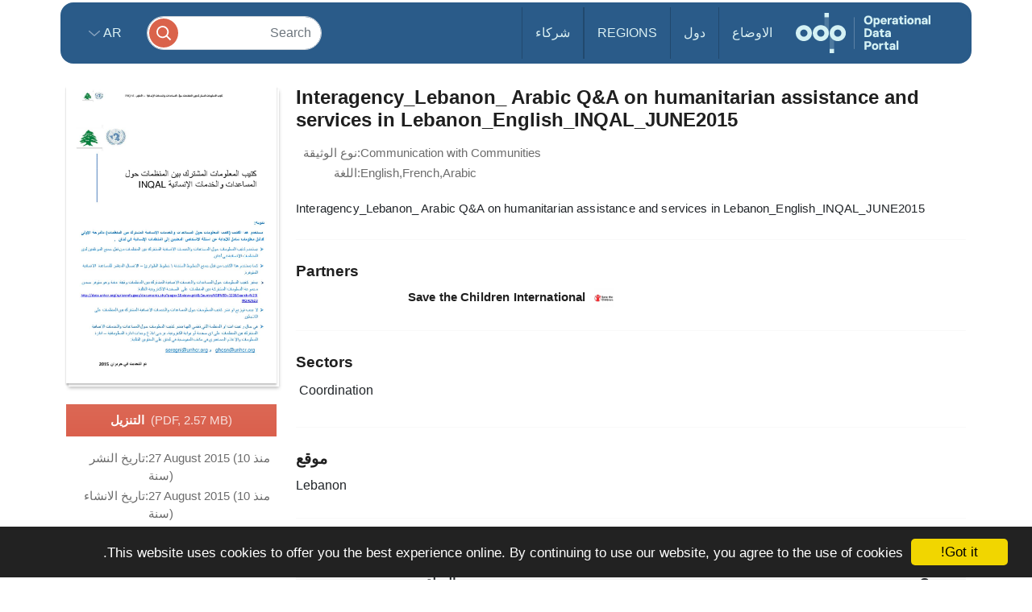

--- FILE ---
content_type: text/css
request_url: https://data.unhcr.org/build/371.eb6842b7.css
body_size: 268943
content:
@font-face{font-family:Source Sans Pro;font-style:normal;font-weight:300;src:url(/build/fonts/source-sans-pro-v9-latin-300.67fd5e7d.eot);src:local("Source Sans Pro Light"),local("SourceSansPro-Light"),url(/build/fonts/source-sans-pro-v9-latin-300.67fd5e7d.eot?#iefix) format("embedded-opentype"),url(/build/fonts/source-sans-pro-v9-latin-300.a64e0714.woff2) format("woff2"),url(/build/fonts/source-sans-pro-v9-latin-300.9df76a5c.woff) format("woff"),url(/build/fonts/source-sans-pro-v9-latin-300.6eb5100f.ttf) format("truetype"),url(/build/images/source-sans-pro-v9-latin-300.964023fb.svg#SourceSansPro) format("svg")}@font-face{font-family:Source Sans Pro;font-style:italic;font-weight:300;src:url(/build/fonts/source-sans-pro-v9-latin-300italic.3ae1d81c.eot);src:local("Source Sans Pro Light Italic"),local("SourceSansPro-LightIt"),url(/build/fonts/source-sans-pro-v9-latin-300italic.3ae1d81c.eot?#iefix) format("embedded-opentype"),url(/build/fonts/source-sans-pro-v9-latin-300italic.cec8e411.woff2) format("woff2"),url(/build/fonts/source-sans-pro-v9-latin-300italic.c9b154f7.woff) format("woff"),url(/build/fonts/source-sans-pro-v9-latin-300italic.acb10d3c.ttf) format("truetype"),url(/build/images/source-sans-pro-v9-latin-300italic.bfea2dfe.svg#SourceSansPro) format("svg")}@font-face{font-family:Source Sans Pro;font-style:normal;font-weight:400;src:url(/build/fonts/source-sans-pro-v9-latin-regular.f1ca9573.eot);src:local("Source Sans Pro"),local("SourceSansPro-Regular"),url(/build/fonts/source-sans-pro-v9-latin-regular.f1ca9573.eot?#iefix) format("embedded-opentype"),url(/build/fonts/source-sans-pro-v9-latin-regular.c60b4494.woff2) format("woff2"),url(/build/fonts/source-sans-pro-v9-latin-regular.f8eb0fd7.woff) format("woff"),url(/build/fonts/source-sans-pro-v9-latin-regular.9c6e4dfd.ttf) format("truetype"),url(/build/images/source-sans-pro-v9-latin-regular.022c180c.svg#SourceSansPro) format("svg")}@font-face{font-family:Source Sans Pro;font-style:italic;font-weight:400;src:url(/build/fonts/source-sans-pro-v9-latin-italic.03e8c057.eot);src:local("Source Sans Pro Italic"),local("SourceSansPro-It"),url(/build/fonts/source-sans-pro-v9-latin-italic.03e8c057.eot?#iefix) format("embedded-opentype"),url(/build/fonts/source-sans-pro-v9-latin-italic.492930ec.woff2) format("woff2"),url(/build/fonts/source-sans-pro-v9-latin-italic.02506a41.woff) format("woff"),url(/build/fonts/source-sans-pro-v9-latin-italic.d14b7f90.ttf) format("truetype"),url(/build/images/source-sans-pro-v9-latin-italic.33070899.svg#SourceSansPro) format("svg")}@font-face{font-family:Source Sans Pro;font-style:normal;font-weight:600;src:url(/build/fonts/source-sans-pro-v9-latin-600.d22c30bf.eot);src:local("Source Sans Pro Semibold"),local("SourceSansPro-Semibold"),url(/build/fonts/source-sans-pro-v9-latin-600.d22c30bf.eot?#iefix) format("embedded-opentype"),url(/build/fonts/source-sans-pro-v9-latin-600.079db4a1.woff2) format("woff2"),url(/build/fonts/source-sans-pro-v9-latin-600.321eaeac.woff) format("woff"),url(/build/fonts/source-sans-pro-v9-latin-600.a2c16f2d.ttf) format("truetype"),url(/build/images/source-sans-pro-v9-latin-600.2a75b3d7.svg#SourceSansPro) format("svg")}@font-face{font-family:Source Sans Pro;font-style:italic;font-weight:600;src:url(/build/fonts/source-sans-pro-v9-latin-600italic.b046657e.eot);src:local("Source Sans Pro Semibold Italic"),local("SourceSansPro-SemiboldIt"),url(/build/fonts/source-sans-pro-v9-latin-600italic.b046657e.eot?#iefix) format("embedded-opentype"),url(/build/fonts/source-sans-pro-v9-latin-600italic.e4e0e253.woff2) format("woff2"),url(/build/fonts/source-sans-pro-v9-latin-600italic.470350a5.woff) format("woff"),url(/build/fonts/source-sans-pro-v9-latin-600italic.0ad152d0.ttf) format("truetype"),url(/build/images/source-sans-pro-v9-latin-600italic.a551c4f6.svg#SourceSansPro) format("svg")}@font-face{font-family:Source Sans Pro;font-style:normal;font-weight:700;src:url(/build/fonts/source-sans-pro-v9-latin-700.cd9c22b7.eot);src:local("Source Sans Pro Bold"),local("SourceSansPro-Bold"),url(/build/fonts/source-sans-pro-v9-latin-700.cd9c22b7.eot?#iefix) format("embedded-opentype"),url(/build/fonts/source-sans-pro-v9-latin-700.cf1cce26.woff2) format("woff2"),url(/build/fonts/source-sans-pro-v9-latin-700.5bf99271.woff) format("woff"),url(/build/fonts/source-sans-pro-v9-latin-700.2b67107f.ttf) format("truetype"),url(/build/images/source-sans-pro-v9-latin-700.44021c4f.svg#SourceSansPro) format("svg")}
/*!
 *   AdminLTE v2.3.0
 *   Author: Almsaeed Studio
 *	 Website: Almsaeed Studio <http://almsaeedstudio.com>
 *   License: Open source - MIT
 *           Please visit http://opensource.org/licenses/MIT for more information
!*/.layout-boxed body,.layout-boxed html{height:100%}body{-webkit-font-smoothing:antialiased;-moz-osx-font-smoothing:grayscale;font-family:Source Sans Pro,Helvetica Neue,Helvetica,Arial,sans-serif;font-weight:400;overflow-y:auto}.wrapper,body{overflow-x:hidden}.wrapper{min-height:100%;overflow-y:scroll;position:static}.wrapper:after,.wrapper:before{content:" ";display:table}.wrapper:after{clear:both}.layout-boxed .wrapper{box-shadow:0 0 8px rgba(0,0,0,.5);margin:0 auto;max-width:1250px;min-height:100%;position:relative}.layout-boxed{background:url(/build/images/boxed-bg.0de93c39.jpg) repeat fixed}.content-wrapper,.main-footer,.right-side{margin-left:230px;-webkit-transition:-webkit-transform .3s ease-in-out,margin .3s ease-in-out;-moz-transition:-moz-transform .3s ease-in-out,margin .3s ease-in-out;-o-transition:-o-transform .3s ease-in-out,margin .3s ease-in-out;transition:transform .3s ease-in-out,margin .3s ease-in-out;z-index:5}.layout-top-nav .content-wrapper,.layout-top-nav .main-footer,.layout-top-nav .right-side{margin-left:0}@media (max-width:767px){.content-wrapper,.main-footer,.right-side{margin-left:0}}@media (min-width:768px){.sidebar-collapse .content-wrapper,.sidebar-collapse .main-footer,.sidebar-collapse .right-side{margin-left:0}}@media (max-width:767px){.sidebar-open .content-wrapper,.sidebar-open .main-footer,.sidebar-open .right-side{-webkit-transform:translate(230px);-ms-transform:translate(230px);-o-transform:translate(230px);transform:translate(230px)}}.content-wrapper,.right-side{background-color:#ecf0f5;min-height:100%;z-index:800}.main-footer{background:#fff;border-top:1px solid #d2d6de;color:#444;padding:15px}.fixed .left-side,.fixed .main-header,.fixed .main-sidebar{position:fixed}.fixed .main-header{left:0;right:0;top:0}.fixed .content-wrapper,.fixed .right-side{padding-top:50px}@media (max-width:767px){.fixed .content-wrapper,.fixed .right-side{padding-top:100px}}.fixed.layout-boxed .wrapper{max-width:100%}body.hold-transition .content-wrapper,body.hold-transition .left-side,body.hold-transition .main-footer,body.hold-transition .main-header .logo,body.hold-transition .main-header>.navbar,body.hold-transition .main-sidebar,body.hold-transition .right-side{-webkit-transition:none;-o-transition:none;transition:none}.content{margin-left:auto;margin-right:auto;min-height:250px;padding:15px}.h1,.h2,.h3,.h4,.h5,.h6,h1,h2,h3,h4,h5,h6{font-family:Source Sans Pro,sans-serif}a{color:#3c8dbc}a:active,a:focus,a:hover{color:#72afd2;outline:none;text-decoration:none}.page-header{font-size:22px;margin:10px 0 20px}.page-header>small{color:#666;display:block;margin-top:5px}.main-header{max-height:100px;position:relative;z-index:1030}.main-header>.navbar{border:none;border-radius:0;margin-bottom:0;margin-left:230px;min-height:50px;-webkit-transition:margin-left .3s ease-in-out;-o-transition:margin-left .3s ease-in-out;transition:margin-left .3s ease-in-out}.layout-top-nav .main-header>.navbar{margin-left:0}.main-header #navbar-search-input.form-control{background:hsla(0,0%,100%,.2);border-color:transparent}.main-header #navbar-search-input.form-control:active,.main-header #navbar-search-input.form-control:focus{background:hsla(0,0%,100%,.9);border-color:rgba(0,0,0,.1)}.main-header #navbar-search-input.form-control::-moz-placeholder{color:#ccc;opacity:1}.main-header #navbar-search-input.form-control:-ms-input-placeholder{color:#ccc}.main-header #navbar-search-input.form-control::-webkit-input-placeholder{color:#ccc}.main-header .navbar-custom-menu,.main-header .navbar-right{float:right}@media (max-width:991px){.main-header .navbar-custom-menu a,.main-header .navbar-right a{background:transparent;color:inherit}}@media (max-width:767px){.main-header .navbar-right{float:none}.navbar-collapse .main-header .navbar-right{margin:7.5px -15px}.main-header .navbar-right>li{border:0;color:inherit}}.main-header .sidebar-toggle{background-color:transparent;background-image:none;float:left;font-family:fontAwesome;padding:15px}.main-header .sidebar-toggle:before{content:"\f0c9"}.main-header .sidebar-toggle:hover{color:#fff}.main-header .sidebar-toggle:active,.main-header .sidebar-toggle:focus{background:transparent}.main-header .sidebar-toggle .icon-bar{display:none}.main-header .navbar .nav>li.user>a>.fa,.main-header .navbar .nav>li.user>a>.glyphicon,.main-header .navbar .nav>li.user>a>.ion{margin-right:5px}.main-header .navbar .nav>li>a>.label{font-size:9px;line-height:.9;padding:2px 3px;position:absolute;right:7px;text-align:center;top:9px}.main-header .logo{display:block;float:left;font-family:Helvetica Neue,Helvetica,Arial,sans-serif;font-size:20px;font-weight:300;height:50px;line-height:50px;overflow:hidden;padding:0 15px;text-align:center;-webkit-transition:width .3s ease-in-out;-o-transition:width .3s ease-in-out;transition:width .3s ease-in-out;width:230px}.main-header .logo .logo-lg{display:block}.main-header .logo .logo-mini{display:none}.main-header .navbar-brand{color:#fff}.content-header{padding:15px 15px 0;position:relative}.content-header>h1{font-size:24px;margin:0}.content-header>h1>small{display:inline-block;font-size:15px;font-weight:300;padding-left:4px}.content-header>.breadcrumb{background:transparent;border-radius:2px;float:right;font-size:12px;margin-bottom:0;margin-top:0;padding:7px 5px;position:absolute;right:10px;top:15px}.content-header>.breadcrumb>li>a{color:#444;display:inline-block;text-decoration:none}.content-header>.breadcrumb>li>a>.fa,.content-header>.breadcrumb>li>a>.glyphicon,.content-header>.breadcrumb>li>a>.ion{margin-right:5px}.content-header>.breadcrumb>li+li:before{content:">\00a0"}@media (max-width:991px){.content-header>.breadcrumb{background:#d2d6de;float:none;margin-top:5px;padding-left:10px;position:relative;right:0;top:0}.content-header>.breadcrumb li:before{color:#97a0b3}}.navbar-toggle{border:0;color:#fff;margin:0;padding:15px}@media (max-width:991px){.navbar-custom-menu .navbar-nav>li{float:left}.navbar-custom-menu .navbar-nav{float:left;margin:0}.navbar-custom-menu .navbar-nav>li>a{line-height:20px;padding-bottom:15px;padding-top:15px}}@media (max-width:767px){.main-header{position:relative}.main-header .logo,.main-header .navbar{float:none;width:100%}.main-header .navbar{margin:0}.main-header .navbar-custom-menu{float:right}}@media (max-width:991px){.navbar-collapse.pull-left{float:none!important}.navbar-collapse.pull-left+.navbar-custom-menu{display:block;position:absolute;right:40px;top:0}}.left-side,.main-sidebar{left:0;min-height:100%;padding-top:50px;position:absolute;top:0;-webkit-transition:-webkit-transform .3s ease-in-out,width .3s ease-in-out;-moz-transition:-moz-transform .3s ease-in-out,width .3s ease-in-out;-o-transition:-o-transform .3s ease-in-out,width .3s ease-in-out;transition:transform .3s ease-in-out,width .3s ease-in-out;width:230px;z-index:810}@media (max-width:767px){.left-side,.main-sidebar{padding-top:100px;-webkit-transform:translate(-230px);-ms-transform:translate(-230px);-o-transform:translate(-230px);transform:translate(-230px)}}@media (min-width:768px){.sidebar-collapse .left-side,.sidebar-collapse .main-sidebar{-webkit-transform:translate(-230px);-ms-transform:translate(-230px);-o-transform:translate(-230px);transform:translate(-230px)}}@media (max-width:767px){.sidebar-open .left-side,.sidebar-open .main-sidebar{-webkit-transform:translate(0);-ms-transform:translate(0);-o-transform:translate(0);transform:translate(0)}}.sidebar{padding-bottom:10px}.sidebar-form input:focus{border-color:transparent}.user-panel{overflow:hidden;padding:10px;position:relative;width:100%}.user-panel:after,.user-panel:before{content:" ";display:table}.user-panel:after{clear:both}.user-panel>.image>img{height:auto;max-width:45px;width:100%}.user-panel>.info{left:55px;line-height:1;padding:5px 5px 5px 15px;position:absolute}.user-panel>.info>p{font-weight:600;margin-bottom:9px}.user-panel>.info>a{font-size:11px;margin-top:3px;padding-right:5px;text-decoration:none}.user-panel>.info>a>.fa,.user-panel>.info>a>.glyphicon,.user-panel>.info>a>.ion{margin-right:3px}.sidebar-menu{list-style:none;margin:0;padding:0}.sidebar-menu>li{margin:0;padding:0;position:relative}.sidebar-menu>li>a{display:block;padding:12px 5px 12px 15px}.sidebar-menu>li>a>.fa,.sidebar-menu>li>a>.glyphicon,.sidebar-menu>li>a>.ion{width:20px}.sidebar-menu>li .badge,.sidebar-menu>li .label{margin-right:5px;margin-top:3px}.sidebar-menu li.header{font-size:12px;padding:10px 25px 10px 15px}.sidebar-menu li>a>.fa-angle-left{height:auto;margin-right:10px;margin-top:3px;padding:0;width:auto}.sidebar-menu li.active>a>.fa-angle-left{-webkit-transform:rotate(-90deg);-ms-transform:rotate(-90deg);-o-transform:rotate(-90deg);transform:rotate(-90deg)}.sidebar-menu li.active>.treeview-menu{display:block}.sidebar-menu .treeview-menu{display:none;list-style:none;margin:0;padding:0 0 0 5px}.sidebar-menu .treeview-menu .treeview-menu{padding-left:20px}.sidebar-menu .treeview-menu>li{margin:0}.sidebar-menu .treeview-menu>li>a{display:block;font-size:14px;padding:5px 5px 5px 15px}.sidebar-menu .treeview-menu>li>a>.fa,.sidebar-menu .treeview-menu>li>a>.glyphicon,.sidebar-menu .treeview-menu>li>a>.ion{width:20px}.sidebar-menu .treeview-menu>li>a>.fa-angle-down,.sidebar-menu .treeview-menu>li>a>.fa-angle-left{width:auto}@media (min-width:768px){.sidebar-mini.sidebar-collapse .content-wrapper,.sidebar-mini.sidebar-collapse .main-footer,.sidebar-mini.sidebar-collapse .right-side{margin-left:50px!important;z-index:840}.sidebar-mini.sidebar-collapse .main-sidebar{-webkit-transform:translate(0);-ms-transform:translate(0);-o-transform:translate(0);transform:translate(0);width:50px!important;z-index:850}.sidebar-mini.sidebar-collapse .sidebar-menu>li{position:relative}.sidebar-mini.sidebar-collapse .sidebar-menu>li>a{margin-right:0}.sidebar-mini.sidebar-collapse .sidebar-menu>li>a>span{border-top-right-radius:4px}.sidebar-mini.sidebar-collapse .sidebar-menu>li:not(.treeview)>a>span{border-bottom-right-radius:4px}.sidebar-mini.sidebar-collapse .sidebar-menu>li>.treeview-menu{border-bottom-right-radius:4px;padding-bottom:5px;padding-top:5px}.sidebar-mini.sidebar-collapse .sidebar-menu>li:hover>.treeview-menu,.sidebar-mini.sidebar-collapse .sidebar-menu>li:hover>a>span:not(.pull-right){display:block!important;left:50px;position:absolute;width:180px}.sidebar-mini.sidebar-collapse .sidebar-menu>li:hover>a>span{background-color:inherit;margin-left:-3px;padding:12px 5px 12px 20px;top:0}.sidebar-mini.sidebar-collapse .sidebar-menu>li:hover>.treeview-menu{margin-left:0;top:44px}.sidebar-mini.sidebar-collapse .main-sidebar .user-panel>.info,.sidebar-mini.sidebar-collapse .sidebar-form,.sidebar-mini.sidebar-collapse .sidebar-menu li.header,.sidebar-mini.sidebar-collapse .sidebar-menu>li>.treeview-menu,.sidebar-mini.sidebar-collapse .sidebar-menu>li>a>.pull-right,.sidebar-mini.sidebar-collapse .sidebar-menu>li>a>span{display:none!important;-webkit-transform:translateZ(0)}.sidebar-mini.sidebar-collapse .main-header .logo{width:50px}.sidebar-mini.sidebar-collapse .main-header .logo>.logo-mini{display:block;font-size:18px;margin-left:-15px;margin-right:-15px}.sidebar-mini.sidebar-collapse .main-header .logo>.logo-lg{display:none}.sidebar-mini.sidebar-collapse .main-header .navbar{margin-left:50px}}.main-sidebar .user-panel,.sidebar-menu,.sidebar-menu>li.header{overflow:hidden;white-space:nowrap}.sidebar-menu:hover{overflow:visible}.sidebar-form,.sidebar-menu>li.header{overflow:hidden;text-overflow:clip}.sidebar-menu li>a{position:relative}.sidebar-menu li>a>.pull-right{margin-top:-7px;position:absolute;right:10px;top:50%}.control-sidebar-bg{bottom:0;position:fixed;z-index:1000}.control-sidebar,.control-sidebar-bg{right:-230px;top:0;-webkit-transition:right .3s ease-in-out;-o-transition:right .3s ease-in-out;transition:right .3s ease-in-out;width:230px}.control-sidebar{padding-top:50px;position:absolute;z-index:1010}@media (max-width:768px){.control-sidebar{padding-top:100px}}.control-sidebar>.tab-content{padding:10px 15px}.control-sidebar-open .control-sidebar,.control-sidebar-open .control-sidebar-bg,.control-sidebar.control-sidebar-open,.control-sidebar.control-sidebar-open+.control-sidebar-bg{right:0}@media (min-width:768px){.control-sidebar-open .content-wrapper,.control-sidebar-open .main-footer,.control-sidebar-open .right-side{margin-right:230px}}.nav-tabs.control-sidebar-tabs>li:first-of-type>a,.nav-tabs.control-sidebar-tabs>li:first-of-type>a:focus,.nav-tabs.control-sidebar-tabs>li:first-of-type>a:hover{border-left-width:0}.nav-tabs.control-sidebar-tabs>li>a{border-radius:0}.nav-tabs.control-sidebar-tabs>li>a,.nav-tabs.control-sidebar-tabs>li>a:hover{border:1px solid transparent;border-right:none;border-top:none}.nav-tabs.control-sidebar-tabs>li>a .icon{font-size:16px}.nav-tabs.control-sidebar-tabs>li.active>a,.nav-tabs.control-sidebar-tabs>li.active>a:active,.nav-tabs.control-sidebar-tabs>li.active>a:focus,.nav-tabs.control-sidebar-tabs>li.active>a:hover{border-bottom:none;border-right:none;border-top:none}@media (max-width:768px){.nav-tabs.control-sidebar-tabs{display:table}.nav-tabs.control-sidebar-tabs>li{display:table-cell}}.control-sidebar-heading{font-size:16px;font-weight:400;margin-bottom:10px;padding:10px 0}.control-sidebar-subheading{display:block;font-size:14px;font-weight:400}.control-sidebar-menu{list-style:none;margin:0 -15px;padding:0}.control-sidebar-menu>li>a{display:block;padding:10px 15px}.control-sidebar-menu>li>a:after,.control-sidebar-menu>li>a:before{content:" ";display:table}.control-sidebar-menu>li>a:after{clear:both}.control-sidebar-menu>li>a>.control-sidebar-subheading{margin-top:0}.control-sidebar-menu .menu-icon{border-radius:50%;float:left;height:35px;line-height:35px;text-align:center;width:35px}.control-sidebar-menu .menu-info{margin-left:45px;margin-top:3px}.control-sidebar-menu .menu-info>.control-sidebar-subheading{margin:0}.control-sidebar-menu .menu-info>p{font-size:11px;margin:0}.control-sidebar-menu .progress{margin:0}.control-sidebar-dark{color:#b8c7ce}.control-sidebar-dark,.control-sidebar-dark+.control-sidebar-bg{background:#222d32}.control-sidebar-dark .nav-tabs.control-sidebar-tabs{border-bottom:#1c2529}.control-sidebar-dark .nav-tabs.control-sidebar-tabs>li>a{background:#181f23;color:#b8c7ce}.control-sidebar-dark .nav-tabs.control-sidebar-tabs>li>a,.control-sidebar-dark .nav-tabs.control-sidebar-tabs>li>a:focus,.control-sidebar-dark .nav-tabs.control-sidebar-tabs>li>a:hover{border-bottom-color:#141a1d;border-left-color:#141a1d}.control-sidebar-dark .nav-tabs.control-sidebar-tabs>li>a:active,.control-sidebar-dark .nav-tabs.control-sidebar-tabs>li>a:focus,.control-sidebar-dark .nav-tabs.control-sidebar-tabs>li>a:hover{background:#1c2529}.control-sidebar-dark .nav-tabs.control-sidebar-tabs>li>a:hover{color:#fff}.control-sidebar-dark .nav-tabs.control-sidebar-tabs>li.active>a,.control-sidebar-dark .nav-tabs.control-sidebar-tabs>li.active>a:active,.control-sidebar-dark .nav-tabs.control-sidebar-tabs>li.active>a:focus,.control-sidebar-dark .nav-tabs.control-sidebar-tabs>li.active>a:hover{background:#222d32;color:#fff}.control-sidebar-dark .control-sidebar-heading,.control-sidebar-dark .control-sidebar-subheading{color:#fff}.control-sidebar-dark .control-sidebar-menu>li>a:hover{background:#1e282c}.control-sidebar-dark .control-sidebar-menu>li>a .menu-info>p{color:#b8c7ce}.control-sidebar-light{color:#5e5e5e}.control-sidebar-light,.control-sidebar-light+.control-sidebar-bg{background:#f9fafc;border-left:1px solid #d2d6de}.control-sidebar-light .nav-tabs.control-sidebar-tabs{border-bottom:#d2d6de}.control-sidebar-light .nav-tabs.control-sidebar-tabs>li>a{background:#e8ecf4;color:#444}.control-sidebar-light .nav-tabs.control-sidebar-tabs>li>a,.control-sidebar-light .nav-tabs.control-sidebar-tabs>li>a:focus,.control-sidebar-light .nav-tabs.control-sidebar-tabs>li>a:hover{border-bottom-color:#d2d6de;border-left-color:#d2d6de}.control-sidebar-light .nav-tabs.control-sidebar-tabs>li>a:active,.control-sidebar-light .nav-tabs.control-sidebar-tabs>li>a:focus,.control-sidebar-light .nav-tabs.control-sidebar-tabs>li>a:hover{background:#eff1f7}.control-sidebar-light .nav-tabs.control-sidebar-tabs>li.active>a,.control-sidebar-light .nav-tabs.control-sidebar-tabs>li.active>a:active,.control-sidebar-light .nav-tabs.control-sidebar-tabs>li.active>a:focus,.control-sidebar-light .nav-tabs.control-sidebar-tabs>li.active>a:hover{background:#f9fafc;color:#111}.control-sidebar-light .control-sidebar-heading,.control-sidebar-light .control-sidebar-subheading{color:#111}.control-sidebar-light .control-sidebar-menu{margin-left:-14px}.control-sidebar-light .control-sidebar-menu>li>a:hover{background:#f4f4f5}.control-sidebar-light .control-sidebar-menu>li>a .menu-info>p{color:#5e5e5e}.dropdown-menu{border-color:#eee;box-shadow:none}.dropdown-menu>li>a{color:#777}.dropdown-menu>li>a>.fa,.dropdown-menu>li>a>.glyphicon,.dropdown-menu>li>a>.ion{margin-right:10px}.dropdown-menu>li>a:hover{background-color:#e1e3e9;color:#333}.dropdown-menu>.divider{background-color:#eee}.navbar-nav>.messages-menu>.dropdown-menu,.navbar-nav>.notifications-menu>.dropdown-menu,.navbar-nav>.tasks-menu>.dropdown-menu{margin:0;padding:0;top:100%;width:280px}.navbar-nav>.messages-menu>.dropdown-menu>li,.navbar-nav>.notifications-menu>.dropdown-menu>li,.navbar-nav>.tasks-menu>.dropdown-menu>li{position:relative}.navbar-nav>.messages-menu>.dropdown-menu>li.header,.navbar-nav>.notifications-menu>.dropdown-menu>li.header,.navbar-nav>.tasks-menu>.dropdown-menu>li.header{background-color:#fff;border-bottom:1px solid #f4f4f4;border-bottom-left-radius:0;border-bottom-right-radius:0;border-top-left-radius:4px;border-top-right-radius:4px;color:#444;font-size:14px;padding:7px 10px}.navbar-nav>.messages-menu>.dropdown-menu>li.footer>a,.navbar-nav>.notifications-menu>.dropdown-menu>li.footer>a,.navbar-nav>.tasks-menu>.dropdown-menu>li.footer>a{background-color:#fff;border-bottom:1px solid #eee;border-bottom-left-radius:4px;border-bottom-right-radius:4px;border-top-left-radius:0;border-top-right-radius:0;color:#444!important;font-size:12px;padding:7px 10px;text-align:center}@media (max-width:991px){.navbar-nav>.messages-menu>.dropdown-menu>li.footer>a,.navbar-nav>.notifications-menu>.dropdown-menu>li.footer>a,.navbar-nav>.tasks-menu>.dropdown-menu>li.footer>a{background:#fff!important;color:#444!important}}.navbar-nav>.messages-menu>.dropdown-menu>li.footer>a:hover,.navbar-nav>.notifications-menu>.dropdown-menu>li.footer>a:hover,.navbar-nav>.tasks-menu>.dropdown-menu>li.footer>a:hover{font-weight:400;text-decoration:none}.navbar-nav>.messages-menu>.dropdown-menu>li .menu,.navbar-nav>.notifications-menu>.dropdown-menu>li .menu,.navbar-nav>.tasks-menu>.dropdown-menu>li .menu{list-style:none;margin:0;max-height:200px;overflow-x:hidden;padding:0}.navbar-nav>.messages-menu>.dropdown-menu>li .menu>li>a,.navbar-nav>.notifications-menu>.dropdown-menu>li .menu>li>a,.navbar-nav>.tasks-menu>.dropdown-menu>li .menu>li>a{border-bottom:1px solid #f4f4f4;display:block;white-space:nowrap}.navbar-nav>.messages-menu>.dropdown-menu>li .menu>li>a:hover,.navbar-nav>.notifications-menu>.dropdown-menu>li .menu>li>a:hover,.navbar-nav>.tasks-menu>.dropdown-menu>li .menu>li>a:hover{background:#f4f4f4;text-decoration:none}.navbar-nav>.notifications-menu>.dropdown-menu>li .menu>li>a{color:#444;overflow:hidden;padding:10px;text-overflow:ellipsis;white-space:nowrap}.navbar-nav>.notifications-menu>.dropdown-menu>li .menu>li>a>.fa,.navbar-nav>.notifications-menu>.dropdown-menu>li .menu>li>a>.glyphicon,.navbar-nav>.notifications-menu>.dropdown-menu>li .menu>li>a>.ion{width:20px}.navbar-nav>.messages-menu>.dropdown-menu>li .menu>li>a{margin:0;padding:10px}.navbar-nav>.messages-menu>.dropdown-menu>li .menu>li>a>div>img{height:40px;margin:auto 10px auto auto;width:40px}.navbar-nav>.messages-menu>.dropdown-menu>li .menu>li>a>h4{color:#444;font-size:15px;margin:0 0 0 45px;padding:0;position:relative}.navbar-nav>.messages-menu>.dropdown-menu>li .menu>li>a>h4>small{color:#999;font-size:10px;position:absolute;right:0;top:0}.navbar-nav>.messages-menu>.dropdown-menu>li .menu>li>a>p{color:#888;font-size:12px;margin:0 0 0 45px}.navbar-nav>.messages-menu>.dropdown-menu>li .menu>li>a:after,.navbar-nav>.messages-menu>.dropdown-menu>li .menu>li>a:before{content:" ";display:table}.navbar-nav>.messages-menu>.dropdown-menu>li .menu>li>a:after{clear:both}.navbar-nav>.tasks-menu>.dropdown-menu>li .menu>li>a{padding:10px}.navbar-nav>.tasks-menu>.dropdown-menu>li .menu>li>a>h3{color:#666;font-size:14px;margin:0 0 10px;padding:0}.navbar-nav>.tasks-menu>.dropdown-menu>li .menu>li>a>.progress{margin:0;padding:0}.navbar-nav>.user-menu>.dropdown-menu{border-top-left-radius:0;border-top-right-radius:0;border-top-width:0;padding:1px 0 0;width:280px}.navbar-nav>.user-menu>.dropdown-menu,.navbar-nav>.user-menu>.dropdown-menu>.user-body{border-bottom-left-radius:4px;border-bottom-right-radius:4px}.navbar-nav>.user-menu>.dropdown-menu>li.user-header{height:175px;padding:10px;text-align:center}.navbar-nav>.user-menu>.dropdown-menu>li.user-header>img{border:3px solid hsla(0,0%,100%,.2);height:90px;width:90px;z-index:5}.navbar-nav>.user-menu>.dropdown-menu>li.user-header>p{color:#fff;color:hsla(0,0%,100%,.8);font-size:17px;margin-top:10px;z-index:5}.navbar-nav>.user-menu>.dropdown-menu>li.user-header>p>small{display:block;font-size:12px}.navbar-nav>.user-menu>.dropdown-menu>.user-body{border-bottom:1px solid #f4f4f4;border-top:1px solid #ddd;padding:15px}.navbar-nav>.user-menu>.dropdown-menu>.user-body:after,.navbar-nav>.user-menu>.dropdown-menu>.user-body:before{content:" ";display:table}.navbar-nav>.user-menu>.dropdown-menu>.user-body:after{clear:both}.navbar-nav>.user-menu>.dropdown-menu>.user-body a{color:#444!important}@media (max-width:991px){.navbar-nav>.user-menu>.dropdown-menu>.user-body a{background:#fff!important;color:#444!important}}.navbar-nav>.user-menu>.dropdown-menu>.user-footer{background-color:#f9f9f9;padding:10px}.navbar-nav>.user-menu>.dropdown-menu>.user-footer:after,.navbar-nav>.user-menu>.dropdown-menu>.user-footer:before{content:" ";display:table}.navbar-nav>.user-menu>.dropdown-menu>.user-footer:after{clear:both}.navbar-nav>.user-menu>.dropdown-menu>.user-footer .btn-default{color:#666}@media (max-width:991px){.navbar-nav>.user-menu>.dropdown-menu>.user-footer .btn-default:hover{background-color:#f9f9f9}}.navbar-nav>.user-menu .user-image{border-radius:50%;float:left;height:25px;margin-right:10px;margin-top:-2px;width:25px}@media (max-width:767px){.navbar-nav>.user-menu .user-image{float:none;line-height:10px;margin-right:0;margin-top:-8px}}.open:not(.dropup)>.animated-dropdown-menu{-webkit-animation:flipInX .7s both;-o-animation:flipInX .7s both;animation:flipInX .7s both;backface-visibility:visible!important}@keyframes flipInX{0%{opacity:0;transform:perspective(400px) rotateX(90deg);transition-timing-function:ease-in}40%{transform:perspective(400px) rotateX(-20deg);transition-timing-function:ease-in}60%{opacity:1;transform:perspective(400px) rotateX(10deg)}80%{transform:perspective(400px) rotateX(-5deg)}to{transform:perspective(400px)}}@-webkit-keyframes flipInX{0%{opacity:0;-webkit-transform:perspective(400px) rotateX(90deg);-webkit-transition-timing-function:ease-in}40%{-webkit-transform:perspective(400px) rotateX(-20deg);-webkit-transition-timing-function:ease-in}60%{opacity:1;-webkit-transform:perspective(400px) rotateX(10deg)}80%{-webkit-transform:perspective(400px) rotateX(-5deg)}to{-webkit-transform:perspective(400px)}}.navbar-custom-menu>.navbar-nav>li{position:relative}.navbar-custom-menu>.navbar-nav>li>.dropdown-menu{left:auto;position:absolute;right:0}@media (max-width:991px){.navbar-custom-menu>.navbar-nav{float:right}.navbar-custom-menu>.navbar-nav>li{position:static}.navbar-custom-menu>.navbar-nav>li>.dropdown-menu{background:#fff;border:1px solid #ddd;left:auto;position:absolute;right:5%}}.form-control{border-color:#d2d6de;border-radius:0;box-shadow:none}.form-control:focus{border-color:#3c8dbc;box-shadow:none}.form-control:-ms-input-placeholder,.form-control::-moz-placeholder,.form-control::-webkit-input-placeholder{color:#bbb;opacity:1}.form-control:not(select){-webkit-appearance:none;-moz-appearance:none;appearance:none}.form-group.has-success label{color:#00a65a}.form-group.has-success .form-control{border-color:#00a65a;box-shadow:none}.form-group.has-warning label{color:#f39c12}.form-group.has-warning .form-control{border-color:#f39c12;box-shadow:none}.form-group.has-error label{color:#dd4b39}.form-group.has-error .form-control{border-color:#dd4b39;box-shadow:none}.input-group .input-group-addon{background-color:#fff;border-color:#d2d6de;border-radius:0}.btn-group-vertical .btn.btn-flat:first-of-type,.btn-group-vertical .btn.btn-flat:last-of-type{border-radius:0}.icheck>label{padding-left:0}.form-control-feedback.fa{line-height:34px}.form-group-lg .form-control+.form-control-feedback.fa,.input-group-lg+.form-control-feedback.fa,.input-lg+.form-control-feedback.fa{line-height:46px}.form-group-sm .form-control+.form-control-feedback.fa,.input-group-sm+.form-control-feedback.fa,.input-sm+.form-control-feedback.fa{line-height:30px}.progress,.progress>.progress-bar{-webkit-box-shadow:none;box-shadow:none}.progress,.progress .progress-bar,.progress>.progress-bar,.progress>.progress-bar .progress-bar{border-radius:1px}.progress-sm,.progress.sm{height:10px}.progress-sm,.progress-sm .progress-bar,.progress.sm,.progress.sm .progress-bar{border-radius:1px}.progress-xs,.progress.xs{height:7px}.progress-xs,.progress-xs .progress-bar,.progress.xs,.progress.xs .progress-bar{border-radius:1px}.progress-xxs,.progress.xxs{height:3px}.progress-xxs,.progress-xxs .progress-bar,.progress.xxs,.progress.xxs .progress-bar{border-radius:1px}.progress.vertical{display:inline-block;height:200px;margin-right:10px;position:relative;width:30px}.progress.vertical>.progress-bar{bottom:0;position:absolute;width:100%}.progress.vertical.progress-sm,.progress.vertical.sm{width:20px}.progress.vertical.progress-xs,.progress.vertical.xs{width:10px}.progress.vertical.progress-xxs,.progress.vertical.xxs{width:3px}.progress-group .progress-text{font-weight:600}.progress-group .progress-number{float:right}.table tr>td .progress{margin:0}.progress-bar-light-blue,.progress-bar-primary{background-color:#3c8dbc}.progress-striped .progress-bar-light-blue,.progress-striped .progress-bar-primary{background-image:-webkit-linear-gradient(45deg,hsla(0,0%,100%,.15) 25%,transparent 0,transparent 50%,hsla(0,0%,100%,.15) 0,hsla(0,0%,100%,.15) 75%,transparent 0,transparent);background-image:-o-linear-gradient(45deg,hsla(0,0%,100%,.15) 25%,transparent 25%,transparent 50%,hsla(0,0%,100%,.15) 50%,hsla(0,0%,100%,.15) 75%,transparent 75%,transparent);background-image:linear-gradient(45deg,hsla(0,0%,100%,.15) 25%,transparent 0,transparent 50%,hsla(0,0%,100%,.15) 0,hsla(0,0%,100%,.15) 75%,transparent 0,transparent)}.progress-bar-green,.progress-bar-success{background-color:#00a65a}.progress-striped .progress-bar-green,.progress-striped .progress-bar-success{background-image:-webkit-linear-gradient(45deg,hsla(0,0%,100%,.15) 25%,transparent 0,transparent 50%,hsla(0,0%,100%,.15) 0,hsla(0,0%,100%,.15) 75%,transparent 0,transparent);background-image:-o-linear-gradient(45deg,hsla(0,0%,100%,.15) 25%,transparent 25%,transparent 50%,hsla(0,0%,100%,.15) 50%,hsla(0,0%,100%,.15) 75%,transparent 75%,transparent);background-image:linear-gradient(45deg,hsla(0,0%,100%,.15) 25%,transparent 0,transparent 50%,hsla(0,0%,100%,.15) 0,hsla(0,0%,100%,.15) 75%,transparent 0,transparent)}.progress-bar-aqua,.progress-bar-info{background-color:#00c0ef}.progress-striped .progress-bar-aqua,.progress-striped .progress-bar-info{background-image:-webkit-linear-gradient(45deg,hsla(0,0%,100%,.15) 25%,transparent 0,transparent 50%,hsla(0,0%,100%,.15) 0,hsla(0,0%,100%,.15) 75%,transparent 0,transparent);background-image:-o-linear-gradient(45deg,hsla(0,0%,100%,.15) 25%,transparent 25%,transparent 50%,hsla(0,0%,100%,.15) 50%,hsla(0,0%,100%,.15) 75%,transparent 75%,transparent);background-image:linear-gradient(45deg,hsla(0,0%,100%,.15) 25%,transparent 0,transparent 50%,hsla(0,0%,100%,.15) 0,hsla(0,0%,100%,.15) 75%,transparent 0,transparent)}.progress-bar-warning,.progress-bar-yellow{background-color:#f39c12}.progress-striped .progress-bar-warning,.progress-striped .progress-bar-yellow{background-image:-webkit-linear-gradient(45deg,hsla(0,0%,100%,.15) 25%,transparent 0,transparent 50%,hsla(0,0%,100%,.15) 0,hsla(0,0%,100%,.15) 75%,transparent 0,transparent);background-image:-o-linear-gradient(45deg,hsla(0,0%,100%,.15) 25%,transparent 25%,transparent 50%,hsla(0,0%,100%,.15) 50%,hsla(0,0%,100%,.15) 75%,transparent 75%,transparent);background-image:linear-gradient(45deg,hsla(0,0%,100%,.15) 25%,transparent 0,transparent 50%,hsla(0,0%,100%,.15) 0,hsla(0,0%,100%,.15) 75%,transparent 0,transparent)}.progress-bar-danger,.progress-bar-red{background-color:#dd4b39}.progress-striped .progress-bar-danger,.progress-striped .progress-bar-red{background-image:-webkit-linear-gradient(45deg,hsla(0,0%,100%,.15) 25%,transparent 0,transparent 50%,hsla(0,0%,100%,.15) 0,hsla(0,0%,100%,.15) 75%,transparent 0,transparent);background-image:-o-linear-gradient(45deg,hsla(0,0%,100%,.15) 25%,transparent 25%,transparent 50%,hsla(0,0%,100%,.15) 50%,hsla(0,0%,100%,.15) 75%,transparent 75%,transparent);background-image:linear-gradient(45deg,hsla(0,0%,100%,.15) 25%,transparent 0,transparent 50%,hsla(0,0%,100%,.15) 0,hsla(0,0%,100%,.15) 75%,transparent 0,transparent)}.small-box{border-radius:2px;box-shadow:0 1px 1px rgba(0,0,0,.1);display:block;margin-bottom:20px;position:relative}.small-box>.inner{padding:10px}.small-box>.small-box-footer{background:rgba(0,0,0,.1);color:#fff;color:hsla(0,0%,100%,.8);display:block;padding:3px 0;position:relative;text-align:center;text-decoration:none;z-index:10}.small-box>.small-box-footer:hover{background:rgba(0,0,0,.15);color:#fff}.small-box h3{font-size:38px;font-weight:700;margin:0 0 10px;padding:0;white-space:nowrap}.small-box p{font-size:15px}.small-box p>small{color:#f9f9f9;display:block;font-size:13px;margin-top:5px}.small-box h3,.small-box p{z-index:5px}.small-box .icon{color:rgba(0,0,0,.15);font-size:90px;position:absolute;right:10px;top:-10px;-webkit-transition:all .3s linear;-o-transition:all .3s linear;transition:all .3s linear;z-index:0}.small-box:hover{color:#f9f9f9;text-decoration:none}.small-box:hover .icon{font-size:95px}@media (max-width:767px){.small-box{text-align:center}.small-box .icon{display:none}.small-box p{font-size:12px}}.box{border-radius:3px;border-top:3px solid #d2d6de;box-shadow:0 1px 1px rgba(0,0,0,.1)}.box.box-primary{border-top-color:#3c8dbc}.box.box-info{border-top-color:#00c0ef}.box.box-danger{border-top-color:#dd4b39}.box.box-warning{border-top-color:#f39c12}.box.box-success{border-top-color:#00a65a}.box.box-default{border-top-color:#d2d6de}.box.collapsed-box .box-body,.box.collapsed-box .box-footer{display:none}.box .nav-stacked>li{border-bottom:1px solid #f4f4f4;margin:0}.box .nav-stacked>li:last-of-type{border-bottom:none}.box .border-right{border-right:1px solid #f4f4f4}.box .border-left{border-left:1px solid #f4f4f4}.box.box-solid{border-top:0}.box.box-solid>.box-header .btn:hover,.box.box-solid>.box-header a:hover{background:rgba(0,0,0,.1)}.box.box-solid.box-default{border:1px solid #d2d6de}.box.box-solid.box-default>.box-header{background:#d2d6de;background-color:#d2d6de;color:#444}.box.box-solid.box-default>.box-header .btn,.box.box-solid.box-default>.box-header a{color:#444}.box.box-solid.box-primary{border:1px solid #3c8dbc}.box.box-solid.box-primary>.box-header .btn,.box.box-solid.box-primary>.box-header a{color:#fff}.box.box-solid.box-info{border:1px solid #00c0ef}.box.box-solid.box-info>.box-header .btn,.box.box-solid.box-info>.box-header a{color:#fff}.box.box-solid.box-danger{border:1px solid #dd4b39}.box.box-solid.box-danger>.box-header{background:#dd4b39;background-color:#dd4b39}.box.box-solid.box-danger>.box-header .btn,.box.box-solid.box-danger>.box-header a{color:#fff}.box.box-solid.box-warning{border:1px solid #f39c12}.box.box-solid.box-warning>.box-header .btn,.box.box-solid.box-warning>.box-header a{color:#fff}.box.box-solid.box-success{border:1px solid #00a65a}.box.box-solid.box-success>.box-header .btn,.box.box-solid.box-success>.box-header a{color:#fff}.box.box-solid>.box-header>.box-tools .btn{border:0;box-shadow:none}.box>.loading-img,.box>.overlay,.overlay-wrapper>.loading-img,.overlay-wrapper>.overlay{height:100%;left:0;position:absolute;top:0;width:100%}.box .overlay,.overlay-wrapper .overlay{background:hsla(0,0%,100%,.7);border-radius:3px;z-index:50}.box .overlay>.fa,.overlay-wrapper .overlay>.fa{color:#000;font-size:30px;left:50%;margin-left:-15px;margin-top:-15px;position:absolute;top:50%}.box .overlay.dark,.overlay-wrapper .overlay.dark{background:rgba(0,0,0,.5)}.box-body:after,.box-body:before,.box-footer:after,.box-footer:before,.box-header:after,.box-header:before{content:" ";display:table}.box-body:after,.box-footer:after,.box-header:after{clear:both}.box-header{color:#444;display:block;padding:10px;position:relative}.box-header.with-border{border-bottom:1px solid #f4f4f4}.collapsed-box .box-header.with-border{border-bottom:none}.box-header .box-title,.box-header>.fa,.box-header>.glyphicon,.box-header>.ion{display:inline-block;font-size:18px;line-height:1;margin:0}.box-header>.fa,.box-header>.glyphicon,.box-header>.ion{margin-right:5px}.box-header>.box-tools{position:absolute;right:10px;top:5px}.box-header>.box-tools [data-toggle=tooltip]{position:relative}.box-header>.box-tools.pull-right .dropdown-menu{left:auto;right:0}.btn-box-tool{background:transparent;color:#97a0b3;font-size:12px;padding:5px}.btn-box-tool:hover,.open .btn-box-tool{color:#606c84}.btn-box-tool.btn:active{box-shadow:none}.box-body{border-bottom-left-radius:3px;border-bottom-right-radius:3px;border-top-left-radius:0;border-top-right-radius:0;padding:10px}.no-header .box-body{border-top-left-radius:3px;border-top-right-radius:3px}.box-body>.table{margin-bottom:0}.box-body .fc{margin-top:5px}.box-body .full-width-chart{margin:-19px}.box-body.no-padding .full-width-chart{margin:-9px}.box-body .box-pane{border-bottom-left-radius:3px;border-bottom-right-radius:0;border-top-left-radius:0;border-top-right-radius:0}.box-body .box-pane-right{border-bottom-left-radius:0}.box-body .box-pane-right,.box-footer{border-bottom-right-radius:3px;border-top-left-radius:0;border-top-right-radius:0}.box-footer{background-color:#fff;border-bottom-left-radius:3px;border-top:1px solid #f4f4f4;padding:10px}.chart-legend{margin:10px 0}@media (max-width:991px){.chart-legend>li{float:left;margin-right:10px}}.box-comments{background:#f7f7f7}.box-comments .box-comment{border-bottom:1px solid #eee;padding:8px 0}.box-comments .box-comment:after,.box-comments .box-comment:before{content:" ";display:table}.box-comments .box-comment:after{clear:both}.box-comments .box-comment:last-of-type{border-bottom:0}.box-comments .box-comment:first-of-type{padding-top:0}.box-comments .box-comment img{float:left}.box-comments .comment-text{color:#555;margin-left:40px}.box-comments .username{color:#444;display:block;font-weight:600}.box-comments .text-muted{font-size:12px;font-weight:400}.todo-list{list-style:none;margin:0;overflow:auto;padding:0}.todo-list>li{background:#f4f4f4;border-left:2px solid #e6e7e8;border-radius:2px;color:#444;margin-bottom:2px;padding:10px}.todo-list>li:last-of-type{margin-bottom:0}.todo-list>li>input[type=checkbox]{margin:0 10px 0 5px}.todo-list>li .text{display:inline-block;font-weight:600;margin-left:5px}.todo-list>li .label{font-size:9px;margin-left:10px}.todo-list>li .tools{color:#dd4b39;display:none;float:right}.todo-list>li .tools>.fa,.todo-list>li .tools>.glyphicon,.todo-list>li .tools>.ion{cursor:pointer;margin-right:5px}.todo-list>li:hover .tools{display:inline-block}.todo-list>li.done{color:#999}.todo-list>li.done .text{font-weight:500;text-decoration:line-through}.todo-list>li.done .label{background:#d2d6de!important}.todo-list .danger{border-left-color:#dd4b39}.todo-list .warning{border-left-color:#f39c12}.todo-list .info{border-left-color:#00c0ef}.todo-list .success{border-left-color:#00a65a}.todo-list .primary{border-left-color:#3c8dbc}.todo-list .handle{cursor:move;display:inline-block;margin:0 5px}.chat{padding:5px 20px 5px 10px}.chat .item{margin-bottom:10px}.chat .item:after,.chat .item:before{content:" ";display:table}.chat .item:after{clear:both}.chat .item>img{border:2px solid transparent;border-radius:50%;height:40px;width:40px}.chat .item>.online{border:2px solid #00a65a}.chat .item>.offline{border:2px solid #dd4b39}.chat .item>.message{margin-left:55px;margin-top:-40px}.chat .item>.message>.name{display:block;font-weight:600}.chat .item>.attachment{background:#f4f4f4;border-radius:3px;margin-left:65px;margin-right:15px;padding:10px}.chat .item>.attachment>h4{font-size:14px;font-weight:600;margin:0 0 5px}.chat .item>.attachment>.filename,.chat .item>.attachment>p{font-size:13px;font-style:italic;font-weight:600;margin:0}.chat .item>.attachment:after,.chat .item>.attachment:before{content:" ";display:table}.chat .item>.attachment:after{clear:both}.box-input{max-width:200px}.modal .panel-body{color:#444}.info-box{background:#fff;border-radius:2px;box-shadow:0 1px 1px rgba(0,0,0,.1);display:block;margin-bottom:15px;min-height:90px;width:100%}.info-box small{font-size:14px}.info-box .progress{background:rgba(0,0,0,.2);height:2px;margin:5px -10px}.info-box .progress,.info-box .progress .progress-bar{border-radius:0}.info-box .progress .progress-bar{background:#fff}.info-box-icon{background:rgba(0,0,0,.2);border-bottom-left-radius:2px;border-bottom-right-radius:0;border-top-left-radius:2px;border-top-right-radius:0;display:block;float:left;font-size:45px;height:90px;line-height:90px;text-align:center;width:90px}.info-box-icon>img{max-width:100%}.info-box-content{margin-left:90px;padding:5px 10px}.info-box-number{display:block;font-size:18px;font-weight:700}.info-box-text,.progress-description{display:block;font-size:14px;overflow:hidden;text-overflow:ellipsis;white-space:nowrap}.info-box-text{text-transform:uppercase}.info-box-more{display:block}.progress-description{margin:0}.timeline{list-style:none;margin:0 0 30px;padding:0;position:relative}.timeline:before{background:#ddd;border-radius:2px;bottom:0;content:"";left:31px;margin:0;position:absolute;top:0;width:4px}.timeline>li{margin-bottom:15px;margin-right:10px;position:relative}.timeline>li:after,.timeline>li:before{content:" ";display:table}.timeline>li:after{clear:both}.timeline>li>.timeline-item{background:#fff;border-radius:3px;-webkit-box-shadow:0 1px 1px rgba(0,0,0,.1);box-shadow:0 1px 1px rgba(0,0,0,.1);color:#444;margin-left:60px;margin-right:15px;margin-top:0;padding:0;position:relative}.timeline>li>.timeline-item>.time{color:#999;float:right;font-size:12px;padding:10px}.timeline>li>.timeline-item>.timeline-header{border-bottom:1px solid #f4f4f4;color:#555;font-size:16px;line-height:1.1;margin:0;padding:10px}.timeline>li>.timeline-item>.timeline-header>a{font-weight:600}.timeline>li>.timeline-item>.timeline-body,.timeline>li>.timeline-item>.timeline-footer{padding:10px}.timeline>li>.fa,.timeline>li>.glyphicon,.timeline>li>.ion{background:#d2d6de;border-radius:50%;color:#666;font-size:15px;height:30px;left:18px;line-height:30px;position:absolute;text-align:center;top:0;width:30px}.timeline>.time-label>span{background-color:#fff;border-radius:4px;display:inline-block;font-weight:600;padding:5px}.timeline-inverse>li>.timeline-item{background:#f0f0f0;border:1px solid #ddd;-webkit-box-shadow:none;box-shadow:none}.timeline-inverse>li>.timeline-item>.timeline-header{border-bottom-color:#ddd}.btn{border:1px solid transparent;border-radius:3px;-webkit-box-shadow:none;box-shadow:none}.btn.uppercase{text-transform:uppercase}.btn.btn-flat{border-radius:0;border-width:1px;-webkit-box-shadow:none;-moz-box-shadow:none;box-shadow:none}.btn:active{-webkit-box-shadow:inset 0 3px 5px rgba(0,0,0,.125);-moz-box-shadow:inset 0 3px 5px rgba(0,0,0,.125);box-shadow:inset 0 3px 5px rgba(0,0,0,.125)}.btn:focus{outline:none}.btn.btn-file{overflow:hidden;position:relative}.btn.btn-file>input[type=file]{background:#fff;cursor:inherit;display:block;filter:alpha(opacity=0);font-size:100px;min-height:100%;min-width:100%;opacity:0;outline:none;position:absolute;right:0;text-align:right;top:0}.btn-default{background-color:#f4f4f4;border-color:#ddd;color:#444}.btn-default.hover,.btn-default:active,.btn-default:hover{background-color:#e7e7e7}.btn-primary{background-color:#3c8dbc;border-color:#367fa9}.btn-primary.hover,.btn-primary:active,.btn-primary:hover{background-color:#367fa9}.btn-success{background-color:#00a65a;border-color:#008d4c}.btn-success.hover,.btn-success:active,.btn-success:hover{background-color:#008d4c}.btn-info{background-color:#00c0ef;border-color:#00acd6}.btn-info.hover,.btn-info:active,.btn-info:hover{background-color:#00acd6}.btn-danger{background-color:#dd4b39;border-color:#d73925}.btn-danger.hover,.btn-danger:active,.btn-danger:hover{background-color:#d73925}.btn-warning{background-color:#f39c12;border-color:#e08e0b}.btn-warning.hover,.btn-warning:active,.btn-warning:hover{background-color:#e08e0b}.btn-outline{background:transparent;border:1px solid #fff;color:#fff}.btn-outline:active,.btn-outline:focus,.btn-outline:hover{border-color:hsla(0,0%,100%,.7);color:hsla(0,0%,100%,.7)}.btn-link{-webkit-box-shadow:none;box-shadow:none}.btn[class*=bg-]:hover{-webkit-box-shadow:inset 0 0 100px rgba(0,0,0,.2);box-shadow:inset 0 0 100px rgba(0,0,0,.2)}.btn-app{background-color:#f4f4f4;border:1px solid #ddd;border-radius:3px;color:#666;font-size:12px;height:60px;margin:0 0 10px 10px;min-width:80px;padding:15px 5px;position:relative;text-align:center}.btn-app>.fa,.btn-app>.glyphicon,.btn-app>.ion{display:block;font-size:20px}.btn-app:hover{background:#f4f4f4;border-color:#aaa;color:#444}.btn-app:active,.btn-app:focus{-webkit-box-shadow:inset 0 3px 5px rgba(0,0,0,.125);-moz-box-shadow:inset 0 3px 5px rgba(0,0,0,.125);box-shadow:inset 0 3px 5px rgba(0,0,0,.125)}.btn-app>.badge{font-size:10px;font-weight:400;position:absolute;right:-10px;top:-3px}.callout{border-left:5px solid #eee;border-radius:3px;margin:0 0 20px;padding:15px 30px 15px 15px}.callout a{color:#fff;text-decoration:underline}.callout a:hover{color:#eee}.callout h4{font-weight:600;margin-top:0}.callout p:last-child{margin-bottom:0}.callout .highlight,.callout code{background-color:#fff}.callout.callout-danger{border-color:#c23321}.callout.callout-warning{border-color:#c87f0a}.callout.callout-info{border-color:#0097bc}.callout.callout-success{border-color:#00733e}.alert{border-radius:3px}.alert h4{font-weight:600}.alert .icon{margin-right:10px}.alert .close{color:#000;filter:alpha(opacity=20);opacity:.2}.alert .close:hover{filter:alpha(opacity=50);opacity:.5}.alert a{color:#fff;text-decoration:underline}.alert-success{border-color:#008d4c}.alert-danger,.alert-error{border-color:#d73925}.alert-warning{border-color:#e08e0b}.alert-info{border-color:#00acd6}.nav>li>a:active,.nav>li>a:focus,.nav>li>a:hover{background:#f7f7f7;color:#444}.nav-pills>li>a{border-radius:0;border-top:3px solid transparent;color:#444}.nav-pills>li>a>.fa,.nav-pills>li>a>.glyphicon,.nav-pills>li>a>.ion{margin-right:5px}.nav-pills>li.active>a,.nav-pills>li.active>a:focus,.nav-pills>li.active>a:hover{border-top-color:#3c8dbc}.nav-pills>li.active>a{font-weight:600}.nav-stacked>li>a{border-left:3px solid transparent;border-radius:0;border-top:0;color:#444}.nav-stacked>li.active>a,.nav-stacked>li.active>a:hover{background:transparent;border-left-color:#3c8dbc;border-top:0;color:#444}.nav-stacked>li.header{border-bottom:1px solid #ddd;color:#777;margin-bottom:10px;padding:5px 10px;text-transform:uppercase}.nav-tabs-custom{background:#fff;border-radius:3px;box-shadow:0 1px 1px rgba(0,0,0,.1);margin-bottom:20px}.nav-tabs-custom>.nav-tabs{border-bottom-color:#f4f4f4;border-top-left-radius:3px;border-top-right-radius:3px;margin:0}.nav-tabs-custom>.nav-tabs>li{border-top:3px solid transparent;margin-bottom:-2px;margin-right:5px}.nav-tabs-custom>.nav-tabs>li>a{border-radius:0;color:#444}.nav-tabs-custom>.nav-tabs>li>a.text-muted{color:#999}.nav-tabs-custom>.nav-tabs>li>a,.nav-tabs-custom>.nav-tabs>li>a:hover{background:transparent;margin:0}.nav-tabs-custom>.nav-tabs>li>a:hover{color:#999}.nav-tabs-custom>.nav-tabs>li:not(.active)>a:active,.nav-tabs-custom>.nav-tabs>li:not(.active)>a:focus,.nav-tabs-custom>.nav-tabs>li:not(.active)>a:hover{border-color:transparent}.nav-tabs-custom>.nav-tabs>li.active{border-top-color:#3c8dbc}.nav-tabs-custom>.nav-tabs>li.active:hover>a,.nav-tabs-custom>.nav-tabs>li.active>a{background-color:#fff;color:#444}.nav-tabs-custom>.nav-tabs>li.active>a{border-left-color:#f4f4f4;border-right-color:#f4f4f4;border-top-color:transparent}.nav-tabs-custom>.nav-tabs>li:first-of-type{margin-left:0}.nav-tabs-custom>.nav-tabs>li:first-of-type.active>a{border-left-color:transparent}.nav-tabs-custom>.nav-tabs.pull-right{float:none!important}.nav-tabs-custom>.nav-tabs.pull-right>li{float:right}.nav-tabs-custom>.nav-tabs.pull-right>li:first-of-type{margin-right:0}.nav-tabs-custom>.nav-tabs.pull-right>li:first-of-type>a{border-left-width:1px}.nav-tabs-custom>.nav-tabs.pull-right>li:first-of-type.active>a{border-left-color:#f4f4f4;border-right-color:transparent}.nav-tabs-custom>.nav-tabs>li.header{color:#444;font-size:20px;line-height:35px;padding:0 10px}.nav-tabs-custom>.nav-tabs>li.header>.fa,.nav-tabs-custom>.nav-tabs>li.header>.glyphicon,.nav-tabs-custom>.nav-tabs>li.header>.ion{margin-right:5px}.nav-tabs-custom>.tab-content{background:#fff;border-bottom-left-radius:3px;border-bottom-right-radius:3px;padding:10px}.nav-tabs-custom .dropdown.open>a:active,.nav-tabs-custom .dropdown.open>a:focus{background:transparent;color:#999}.pagination>li>a{background:#fafafa;color:#666}.pagination.pagination-flat>li>a{border-radius:0!important}.products-list{list-style:none;margin:0;padding:0}.products-list>.item{background:#fff;border-radius:3px;-webkit-box-shadow:0 1px 1px rgba(0,0,0,.1);box-shadow:0 1px 1px rgba(0,0,0,.1);padding:10px 0}.products-list>.item:after,.products-list>.item:before{content:" ";display:table}.products-list>.item:after{clear:both}.products-list .product-img{float:left}.products-list .product-img img{height:50px;width:50px}.products-list .product-info{margin-left:60px}.products-list .product-title{font-weight:600}.products-list .product-description{color:#999;display:block;overflow:hidden;text-overflow:ellipsis;white-space:nowrap}.product-list-in-box>.item{border-bottom:1px solid #f4f4f4;border-radius:0;-webkit-box-shadow:none;box-shadow:none}.product-list-in-box>.item:last-of-type{border-bottom-width:0}.table>tbody>tr>td,.table>tbody>tr>th,.table>tfoot>tr>td,.table>tfoot>tr>th,.table>thead>tr>td,.table>thead>tr>th{border-top:1px solid #f4f4f4}.table>thead>tr>th{border-bottom:2px solid #f4f4f4}.table tr td .progress{margin-top:5px}.table-bordered,.table-bordered>tbody>tr>td,.table-bordered>tbody>tr>th,.table-bordered>tfoot>tr>td,.table-bordered>tfoot>tr>th,.table-bordered>thead>tr>td,.table-bordered>thead>tr>th{border:1px solid #f4f4f4}.table-bordered>thead>tr>td,.table-bordered>thead>tr>th{border-bottom-width:2px}.table.no-border,.table.no-border td,.table.no-border th{border:0}table.text-center,table.text-center td,table.text-center th{text-align:center}.table.align th{text-align:left}.table.align td{text-align:right}.label-default{background-color:#d2d6de;color:#444}.direct-chat .box-body{border-bottom-left-radius:0;border-bottom-right-radius:0;overflow-x:hidden;padding:0;position:relative}.direct-chat-messages,.direct-chat.chat-pane-open .direct-chat-contacts{-webkit-transform:translate(0);-ms-transform:translate(0);-o-transform:translate(0);transform:translate(0)}.direct-chat-messages{height:250px;overflow:auto;padding:10px}.direct-chat-msg,.direct-chat-text{display:block}.direct-chat-msg{margin-bottom:10px}.direct-chat-msg:after,.direct-chat-msg:before{content:" ";display:table}.direct-chat-msg:after{clear:both}.direct-chat-contacts,.direct-chat-messages{-webkit-transition:-webkit-transform .5s ease-in-out;-moz-transition:-moz-transform .5s ease-in-out;-o-transition:-o-transform .5s ease-in-out;transition:transform .5s ease-in-out}.direct-chat-text{background:#d2d6de;border:1px solid #d2d6de;border-radius:5px;color:#444;margin:5px 0 0 50px;padding:5px 10px;position:relative}.direct-chat-text:after,.direct-chat-text:before{border:solid transparent;border-right:solid #d2d6de;content:" ";height:0;pointer-events:none;position:absolute;right:100%;top:15px;width:0}.direct-chat-text:after{border-width:5px;margin-top:-5px}.direct-chat-text:before{border-width:6px;margin-top:-6px}.right .direct-chat-text{margin-left:0;margin-right:50px}.right .direct-chat-text:after,.right .direct-chat-text:before{border-left-color:#d2d6de;border-right-color:transparent;left:100%;right:auto}.direct-chat-img{border-radius:50%;float:left;height:40px;width:40px}.right .direct-chat-img{float:right}.direct-chat-info{display:block;font-size:12px;margin-bottom:2px}.direct-chat-name{font-weight:600}.direct-chat-timestamp{color:#999}.direct-chat-contacts-open .direct-chat-contacts{-webkit-transform:translate(0);-ms-transform:translate(0);-o-transform:translate(0);transform:translate(0)}.direct-chat-contacts{background:#222d32;bottom:0;color:#fff;height:250px;overflow:auto;position:absolute;top:0;-webkit-transform:translate(101%);-ms-transform:translate(101%);-o-transform:translate(101%);transform:translate(101%);width:100%}.contacts-list>li{border-bottom:1px solid rgba(0,0,0,.2);margin:0;padding:10px}.contacts-list>li:after,.contacts-list>li:before{content:" ";display:table}.contacts-list>li:after{clear:both}.contacts-list>li:last-of-type{border-bottom:none}.contacts-list-img{border-radius:50%;float:left;width:40px}.contacts-list-info{color:#fff;margin-left:45px}.contacts-list-name,.contacts-list-status{display:block}.contacts-list-name{font-weight:600}.contacts-list-status{font-size:12px}.contacts-list-date{color:#aaa;font-weight:400}.contacts-list-msg{color:#999}.direct-chat-danger .right>.direct-chat-text{background:#dd4b39;border-color:#dd4b39;color:#fff}.direct-chat-danger .right>.direct-chat-text:after,.direct-chat-danger .right>.direct-chat-text:before{border-left-color:#dd4b39}.direct-chat-primary .right>.direct-chat-text{background:#3c8dbc;border-color:#3c8dbc;color:#fff}.direct-chat-primary .right>.direct-chat-text:after,.direct-chat-primary .right>.direct-chat-text:before{border-left-color:#3c8dbc}.direct-chat-warning .right>.direct-chat-text{background:#f39c12;border-color:#f39c12;color:#fff}.direct-chat-warning .right>.direct-chat-text:after,.direct-chat-warning .right>.direct-chat-text:before{border-left-color:#f39c12}.direct-chat-info .right>.direct-chat-text{background:#00c0ef;border-color:#00c0ef;color:#fff}.direct-chat-info .right>.direct-chat-text:after,.direct-chat-info .right>.direct-chat-text:before{border-left-color:#00c0ef}.direct-chat-success .right>.direct-chat-text{background:#00a65a;border-color:#00a65a;color:#fff}.direct-chat-success .right>.direct-chat-text:after,.direct-chat-success .right>.direct-chat-text:before{border-left-color:#00a65a}.users-list>li{float:left;padding:10px;text-align:center;width:25%}.users-list>li img{border-radius:50%;height:auto;max-width:100%}.users-list>li>a:hover,.users-list>li>a:hover .users-list-name{color:#999}.users-list-date,.users-list-name{display:block}.users-list-name{color:#444;font-weight:600;overflow:hidden;text-overflow:ellipsis;white-space:nowrap}.users-list-date{color:#999;font-size:12px}.carousel-control.left,.carousel-control.right{background-image:none}.carousel-control>.fa{display:inline-block;font-size:40px;margin-top:-20px;position:absolute;top:50%;z-index:5}.modal{background:rgba(0,0,0,.3)}.modal-content{border:0;border-radius:0;-webkit-box-shadow:0 2px 3px rgba(0,0,0,.125);box-shadow:0 2px 3px rgba(0,0,0,.125)}@media (min-width:768px){.modal-content{-webkit-box-shadow:0 2px 3px rgba(0,0,0,.125);box-shadow:0 2px 3px rgba(0,0,0,.125)}}.modal-header{border-bottom-color:#f4f4f4}.modal-footer{border-top-color:#f4f4f4}.modal-primary .modal-footer,.modal-primary .modal-header{border-color:#307095}.modal-warning .modal-footer,.modal-warning .modal-header{border-color:#c87f0a}.modal-info .modal-footer,.modal-info .modal-header{border-color:#0097bc}.modal-success .modal-footer,.modal-success .modal-header{border-color:#00733e}.modal-danger .modal-footer,.modal-danger .modal-header{border-color:#c23321}.box-widget{border:none;position:relative}.widget-user .widget-user-header{border-top-left-radius:3px;border-top-right-radius:3px;height:120px;padding:20px}.widget-user .widget-user-username{font-size:25px;font-weight:300;margin-bottom:5px;margin-top:0;text-shadow:0 1px 1px rgba(0,0,0,.2)}.widget-user .widget-user-desc{margin-top:0}.widget-user .widget-user-image{left:50%;margin-left:-45px;position:absolute;top:65px}.widget-user .widget-user-image>img{border:3px solid #fff;height:auto;width:90px}.widget-user .box-footer{padding-top:30px}.widget-user-2 .widget-user-header{border-top-left-radius:3px;border-top-right-radius:3px;padding:20px}.widget-user-2 .widget-user-username{font-size:25px;font-weight:300;margin-bottom:5px;margin-top:5px}.widget-user-2 .widget-user-desc{margin-top:0}.widget-user-2 .widget-user-desc,.widget-user-2 .widget-user-username{margin-left:75px}.widget-user-2 .widget-user-image>img{float:left;height:auto;width:65px}.mailbox-messages>.table{margin:0}.mailbox-controls{padding:5px}.mailbox-controls.with-border,.mailbox-read-info{border-bottom:1px solid #f4f4f4}.mailbox-read-info{padding:10px}.mailbox-read-info h3{font-size:20px;margin:0}.mailbox-read-info h5{margin:0;padding:5px 0 0}.mailbox-read-time{color:#999;font-size:13px}.mailbox-read-message{padding:10px}.mailbox-attachments li{border:1px solid #eee;float:left;margin-bottom:10px;margin-right:10px;width:200px}.mailbox-attachment-name{color:#666;font-weight:700}.mailbox-attachment-icon,.mailbox-attachment-info,.mailbox-attachment-size{display:block}.mailbox-attachment-info{background:#f4f4f4;padding:10px}.mailbox-attachment-size{color:#999;font-size:12px}.mailbox-attachment-icon{color:#666;font-size:65px;padding:20px 10px;text-align:center}.mailbox-attachment-icon.has-img{padding:0}.mailbox-attachment-icon.has-img>img{height:auto;max-width:100%}.lockscreen{background:#d2d6de}.lockscreen-logo{font-size:35px;font-weight:300;margin-bottom:25px;text-align:center}.lockscreen-logo a{color:#444}.lockscreen-wrapper{margin:10% auto 0;max-width:400px}.lockscreen .lockscreen-name{font-weight:600;text-align:center}.lockscreen-item{background:#fff;border-radius:4px;margin:10px auto 30px;padding:0;position:relative;width:290px}.lockscreen-image{background:#fff;border-radius:50%;left:-10px;padding:5px;position:absolute;top:-25px;z-index:10}.lockscreen-image>img{border-radius:50%;height:70px;width:70px}.lockscreen-credentials{margin-left:70px}.lockscreen-credentials .form-control{border:0}.lockscreen-credentials .btn{background-color:#fff;border:0;padding:0 10px}.lockscreen-footer{margin-top:10px}.login-logo,.register-logo{font-size:35px;font-weight:300;margin-bottom:25px;text-align:center}.login-logo a,.register-logo a{color:#444}.login-page,.register-page{background:#d2d6de}.login-box,.register-box{margin:7% auto;width:360px}@media (max-width:768px){.login-box,.register-box{margin-top:20px;width:90%}}.login-box-body,.register-box-body{background:#fff;border-top:0;color:#666;padding:20px}.login-box-body .form-control-feedback,.register-box-body .form-control-feedback{color:#777}.login-box-msg,.register-box-msg{margin:0;padding:0 20px 20px;text-align:center}.social-auth-links{margin:10px 0}.error-page{margin:20px auto 0;width:600px}@media (max-width:991px){.error-page{width:100%}}.error-page>.headline{float:left;font-size:100px;font-weight:300}@media (max-width:991px){.error-page>.headline{float:none;text-align:center}}.error-page>.error-content{display:block;margin-left:190px}@media (max-width:991px){.error-page>.error-content{margin-left:0}}.error-page>.error-content>h3{font-size:25px;font-weight:300}@media (max-width:991px){.error-page>.error-content>h3{text-align:center}}.invoice{background:#fff;border:1px solid #f4f4f4;margin:10px 25px;padding:20px;position:relative}.invoice-title{margin-top:0}.profile-user-img{border:3px solid #d2d6de;margin:0 auto;padding:3px;width:100px}.profile-username{font-size:21px;margin-top:5px}.post{border-bottom:1px solid #d2d6de;color:#666;margin-bottom:15px;padding-bottom:15px}.post:last-of-type{border-bottom:0;margin-bottom:0;padding-bottom:0}.post .user-block{margin-bottom:15px}.btn-social{overflow:hidden;padding-left:44px;position:relative;text-align:left;text-overflow:ellipsis;white-space:nowrap}.btn-social>:first-child{border-right:1px solid rgba(0,0,0,.2);bottom:0;font-size:1.6em;left:0;line-height:34px;position:absolute;text-align:center;top:0;width:32px}.btn-social.btn-lg{padding-left:61px}.btn-social.btn-lg>:first-child{font-size:1.8em;line-height:45px;width:45px}.btn-social.btn-sm{padding-left:38px}.btn-social.btn-sm>:first-child{font-size:1.4em;line-height:28px;width:28px}.btn-social.btn-xs{padding-left:30px}.btn-social.btn-xs>:first-child{font-size:1.2em;line-height:20px;width:20px}.btn-social-icon{height:34px;overflow:hidden;padding:0;position:relative;text-align:left;text-overflow:ellipsis;white-space:nowrap;width:34px}.btn-social-icon>:first-child{border-right:1px solid rgba(0,0,0,.2);bottom:0;font-size:1.6em;left:0;line-height:34px;position:absolute;top:0;width:32px}.btn-social-icon.btn-lg{padding-left:61px}.btn-social-icon.btn-lg>:first-child{font-size:1.8em;line-height:45px;width:45px}.btn-social-icon.btn-sm{padding-left:38px}.btn-social-icon.btn-sm>:first-child{font-size:1.4em;line-height:28px;width:28px}.btn-social-icon.btn-xs{padding-left:30px}.btn-social-icon.btn-xs>:first-child{font-size:1.2em;line-height:20px;width:20px}.btn-social-icon>:first-child{border:none;text-align:center;width:100%}.btn-social-icon.btn-lg{height:45px;padding-left:0;padding-right:0;width:45px}.btn-social-icon.btn-sm{height:30px;padding-left:0;padding-right:0;width:30px}.btn-social-icon.btn-xs{height:22px;padding-left:0;padding-right:0;width:22px}.btn-adn{background-color:#d87a68;border-color:rgba(0,0,0,.2);color:#fff}.btn-adn.active,.btn-adn.focus,.btn-adn:active,.btn-adn:focus,.btn-adn:hover,.open>.dropdown-toggle.btn-adn{background-color:#ce563f;border-color:rgba(0,0,0,.2);color:#fff}.btn-adn.active,.btn-adn:active,.open>.dropdown-toggle.btn-adn{background-image:none}.btn-adn .badge{background-color:#fff;color:#d87a68}.btn-bitbucket{background-color:#205081;border-color:rgba(0,0,0,.2);color:#fff}.btn-bitbucket.active,.btn-bitbucket.focus,.btn-bitbucket:active,.btn-bitbucket:focus,.btn-bitbucket:hover,.open>.dropdown-toggle.btn-bitbucket{background-color:#163758;border-color:rgba(0,0,0,.2);color:#fff}.btn-bitbucket.active,.btn-bitbucket:active,.open>.dropdown-toggle.btn-bitbucket{background-image:none}.btn-bitbucket .badge{background-color:#fff;color:#205081}.btn-dropbox{background-color:#1087dd;border-color:rgba(0,0,0,.2);color:#fff}.btn-dropbox.active,.btn-dropbox.focus,.btn-dropbox:active,.btn-dropbox:focus,.btn-dropbox:hover,.open>.dropdown-toggle.btn-dropbox{background-color:#0d6aad;border-color:rgba(0,0,0,.2);color:#fff}.btn-dropbox.active,.btn-dropbox:active,.open>.dropdown-toggle.btn-dropbox{background-image:none}.btn-dropbox .badge{background-color:#fff;color:#1087dd}.btn-facebook{background-color:#3b5998;border-color:rgba(0,0,0,.2);color:#fff}.btn-facebook.active,.btn-facebook.focus,.btn-facebook:active,.btn-facebook:focus,.btn-facebook:hover,.open>.dropdown-toggle.btn-facebook{background-color:#2d4373;border-color:rgba(0,0,0,.2);color:#fff}.btn-facebook.active,.btn-facebook:active,.open>.dropdown-toggle.btn-facebook{background-image:none}.btn-facebook .badge{background-color:#fff;color:#3b5998}.btn-flickr{background-color:#ff0084;border-color:rgba(0,0,0,.2);color:#fff}.btn-flickr.active,.btn-flickr.focus,.btn-flickr:active,.btn-flickr:focus,.btn-flickr:hover,.open>.dropdown-toggle.btn-flickr{background-color:#cc006a;border-color:rgba(0,0,0,.2);color:#fff}.btn-flickr.active,.btn-flickr:active,.open>.dropdown-toggle.btn-flickr{background-image:none}.btn-flickr .badge{background-color:#fff;color:#ff0084}.btn-foursquare{background-color:#f94877;border-color:rgba(0,0,0,.2);color:#fff}.btn-foursquare.active,.btn-foursquare.focus,.btn-foursquare:active,.btn-foursquare:focus,.btn-foursquare:hover,.open>.dropdown-toggle.btn-foursquare{background-color:#f71752;border-color:rgba(0,0,0,.2);color:#fff}.btn-foursquare.active,.btn-foursquare:active,.open>.dropdown-toggle.btn-foursquare{background-image:none}.btn-foursquare .badge{background-color:#fff;color:#f94877}.btn-github{background-color:#444;border-color:rgba(0,0,0,.2);color:#fff}.btn-github.active,.btn-github.focus,.btn-github:active,.btn-github:focus,.btn-github:hover,.open>.dropdown-toggle.btn-github{background-color:#2b2b2b;border-color:rgba(0,0,0,.2);color:#fff}.btn-github.active,.btn-github:active,.open>.dropdown-toggle.btn-github{background-image:none}.btn-github .badge{background-color:#fff;color:#444}.btn-google{background-color:#dd4b39;border-color:rgba(0,0,0,.2);color:#fff}.btn-google.active,.btn-google.focus,.btn-google:active,.btn-google:focus,.btn-google:hover,.open>.dropdown-toggle.btn-google{background-color:#c23321;border-color:rgba(0,0,0,.2);color:#fff}.btn-google.active,.btn-google:active,.open>.dropdown-toggle.btn-google{background-image:none}.btn-google .badge{background-color:#fff;color:#dd4b39}.btn-instagram{background-color:#3f729b;border-color:rgba(0,0,0,.2);color:#fff}.btn-instagram.active,.btn-instagram.focus,.btn-instagram:active,.btn-instagram:focus,.btn-instagram:hover,.open>.dropdown-toggle.btn-instagram{background-color:#305777;border-color:rgba(0,0,0,.2);color:#fff}.btn-instagram.active,.btn-instagram:active,.open>.dropdown-toggle.btn-instagram{background-image:none}.btn-instagram .badge{background-color:#fff;color:#3f729b}.btn-linkedin{background-color:#007bb6;border-color:rgba(0,0,0,.2);color:#fff}.btn-linkedin.active,.btn-linkedin.focus,.btn-linkedin:active,.btn-linkedin:focus,.btn-linkedin:hover,.open>.dropdown-toggle.btn-linkedin{background-color:#005983;border-color:rgba(0,0,0,.2);color:#fff}.btn-linkedin.active,.btn-linkedin:active,.open>.dropdown-toggle.btn-linkedin{background-image:none}.btn-linkedin .badge{background-color:#fff;color:#007bb6}.btn-microsoft{background-color:#2672ec;border-color:rgba(0,0,0,.2);color:#fff}.btn-microsoft.active,.btn-microsoft.focus,.btn-microsoft:active,.btn-microsoft:focus,.btn-microsoft:hover,.open>.dropdown-toggle.btn-microsoft{background-color:#125acd;border-color:rgba(0,0,0,.2);color:#fff}.btn-microsoft.active,.btn-microsoft:active,.open>.dropdown-toggle.btn-microsoft{background-image:none}.btn-microsoft .badge{background-color:#fff;color:#2672ec}.btn-openid{background-color:#f7931e;border-color:rgba(0,0,0,.2);color:#fff}.btn-openid.active,.btn-openid.focus,.btn-openid:active,.btn-openid:focus,.btn-openid:hover,.open>.dropdown-toggle.btn-openid{background-color:#da7908;border-color:rgba(0,0,0,.2);color:#fff}.btn-openid.active,.btn-openid:active,.open>.dropdown-toggle.btn-openid{background-image:none}.btn-openid .badge{background-color:#fff;color:#f7931e}.btn-pinterest{background-color:#cb2027;border-color:rgba(0,0,0,.2);color:#fff}.btn-pinterest.active,.btn-pinterest.focus,.btn-pinterest:active,.btn-pinterest:focus,.btn-pinterest:hover,.open>.dropdown-toggle.btn-pinterest{background-color:#9f191f;border-color:rgba(0,0,0,.2);color:#fff}.btn-pinterest.active,.btn-pinterest:active,.open>.dropdown-toggle.btn-pinterest{background-image:none}.btn-pinterest .badge{background-color:#fff;color:#cb2027}.btn-reddit{background-color:#eff7ff;border-color:rgba(0,0,0,.2);color:#000}.btn-reddit.active,.btn-reddit.focus,.btn-reddit:active,.btn-reddit:focus,.btn-reddit:hover,.open>.dropdown-toggle.btn-reddit{background-color:#bcddff;border-color:rgba(0,0,0,.2);color:#000}.btn-reddit.active,.btn-reddit:active,.open>.dropdown-toggle.btn-reddit{background-image:none}.btn-reddit .badge{background-color:#000;color:#eff7ff}.btn-soundcloud{background-color:#f50;border-color:rgba(0,0,0,.2);color:#fff}.btn-soundcloud.active,.btn-soundcloud.focus,.btn-soundcloud:active,.btn-soundcloud:focus,.btn-soundcloud:hover,.open>.dropdown-toggle.btn-soundcloud{background-color:#c40;border-color:rgba(0,0,0,.2);color:#fff}.btn-soundcloud.active,.btn-soundcloud:active,.open>.dropdown-toggle.btn-soundcloud{background-image:none}.btn-soundcloud .badge{background-color:#fff;color:#f50}.btn-tumblr{background-color:#2c4762;border-color:rgba(0,0,0,.2);color:#fff}.btn-tumblr.active,.btn-tumblr.focus,.btn-tumblr:active,.btn-tumblr:focus,.btn-tumblr:hover,.open>.dropdown-toggle.btn-tumblr{background-color:#1c2d3f;border-color:rgba(0,0,0,.2);color:#fff}.btn-tumblr.active,.btn-tumblr:active,.open>.dropdown-toggle.btn-tumblr{background-image:none}.btn-tumblr .badge{background-color:#fff;color:#2c4762}.btn-twitter{background-color:#55acee;border-color:rgba(0,0,0,.2);color:#fff}.btn-twitter.active,.btn-twitter.focus,.btn-twitter:active,.btn-twitter:focus,.btn-twitter:hover,.open>.dropdown-toggle.btn-twitter{background-color:#2795e9;border-color:rgba(0,0,0,.2);color:#fff}.btn-twitter.active,.btn-twitter:active,.open>.dropdown-toggle.btn-twitter{background-image:none}.btn-twitter .badge{background-color:#fff;color:#55acee}.btn-vimeo{background-color:#1ab7ea;border-color:rgba(0,0,0,.2);color:#fff}.btn-vimeo.active,.btn-vimeo.focus,.btn-vimeo:active,.btn-vimeo:focus,.btn-vimeo:hover,.open>.dropdown-toggle.btn-vimeo{background-color:#1295bf;border-color:rgba(0,0,0,.2);color:#fff}.btn-vimeo.active,.btn-vimeo:active,.open>.dropdown-toggle.btn-vimeo{background-image:none}.btn-vimeo .badge{background-color:#fff;color:#1ab7ea}.btn-vk{background-color:#587ea3;border-color:rgba(0,0,0,.2);color:#fff}.btn-vk.active,.btn-vk.focus,.btn-vk:active,.btn-vk:focus,.btn-vk:hover,.open>.dropdown-toggle.btn-vk{background-color:#466482;border-color:rgba(0,0,0,.2);color:#fff}.btn-vk.active,.btn-vk:active,.open>.dropdown-toggle.btn-vk{background-image:none}.btn-vk .badge{background-color:#fff;color:#587ea3}.btn-yahoo{background-color:#720e9e;border-color:rgba(0,0,0,.2);color:#fff}.btn-yahoo.active,.btn-yahoo.focus,.btn-yahoo:active,.btn-yahoo:focus,.btn-yahoo:hover,.open>.dropdown-toggle.btn-yahoo{background-color:#500a6f;border-color:rgba(0,0,0,.2);color:#fff}.btn-yahoo.active,.btn-yahoo:active,.open>.dropdown-toggle.btn-yahoo{background-image:none}.btn-yahoo .badge{background-color:#fff;color:#720e9e}.fc-button{background:#f4f4f4;background-image:none;border-color:#ddd;color:#444}.fc-button.hover,.fc-button:active,.fc-button:hover{background-color:#e9e9e9}.fc-header-title h2{color:#666;font-size:15px;line-height:1.6em;margin-left:10px}.fc-header-right{padding-right:10px}.fc-header-left{padding-left:10px}.fc-widget-header{background:#fafafa}.fc-grid{border:0;width:100%}.fc-widget-content:first-of-type,.fc-widget-header:first-of-type{border-left:0;border-right:0}.fc-widget-content:last-of-type,.fc-widget-header:last-of-type{border-right:0}.fc-toolbar{margin:0;padding:10px}.fc-day-number{font-size:20px;font-weight:300}.fc-color-picker{list-style:none;margin:0;padding:0}.fc-color-picker>li{float:left;font-size:30px;line-height:30px;margin-right:5px}.fc-color-picker>li .fa{-webkit-transition:-webkit-transform .3s linear;-moz-transition:-moz-transform .3s linear;-o-transition:-o-transform .3s linear;transition:transform .3s linear}.fc-color-picker>li .fa:hover{-webkit-transform:rotate(30deg);-ms-transform:rotate(30deg);-o-transform:rotate(30deg);transform:rotate(30deg)}#add-new-event{-webkit-transition:all .3s linear;-o-transition:all .3s linear;transition:all .3s linear}.external-event{border-radius:3px;box-shadow:0 1px 1px rgba(0,0,0,.1);cursor:move;font-weight:700;margin-bottom:4px;padding:5px 10px;text-shadow:0 1px 1px rgba(0,0,0,.1)}.external-event:hover{box-shadow:inset 0 0 90px rgba(0,0,0,.2)}.select2-container--default.select2-container--focus,.select2-container--default:active,.select2-container--default:focus,.select2-selection.select2-container--focus,.select2-selection:active,.select2-selection:focus{outline:none}.select2-container--default .select2-selection--single,.select2-selection .select2-selection--single{border:1px solid #d2d6de;border-radius:0;height:34px;padding:6px 12px}.select2-container--default.select2-container--open{border-color:#3c8dbc}.select2-dropdown{border:1px solid #d2d6de;border-radius:0}.select2-container--default .select2-results__option--highlighted[aria-selected]{background-color:#3c8dbc;color:#fff}.select2-results__option{padding:6px 12px;user-select:none;-webkit-user-select:none}.select2-container .select2-selection--single .select2-selection__rendered{height:auto;margin-top:-4px;padding-left:0;padding-right:0}.select2-container[dir=rtl] .select2-selection--single .select2-selection__rendered{padding-left:20px;padding-right:6px}.select2-container--default .select2-selection--single .select2-selection__arrow{height:28px;right:3px}.select2-container--default .select2-selection--single .select2-selection__arrow b{margin-top:0}.select2-dropdown .select2-search__field,.select2-search--inline .select2-search__field{border:1px solid #d2d6de}.select2-dropdown .select2-search__field:focus,.select2-search--inline .select2-search__field:focus{border:1px solid #3c8dbc;outline:none}.select2-container--default .select2-results__option[aria-disabled=true]{color:#999}.select2-container--default .select2-results__option[aria-selected=true]{background-color:#ddd}.select2-container--default .select2-results__option[aria-selected=true],.select2-container--default .select2-results__option[aria-selected=true]:hover{color:#444}.select2-container--default .select2-selection--multiple{border:1px solid #d2d6de;border-radius:0}.select2-container--default .select2-selection--multiple:focus{border-color:#3c8dbc}.select2-container--default.select2-container--focus .select2-selection--multiple{border-color:#d2d6de}.select2-container--default .select2-selection--multiple .select2-selection__choice{background-color:#3c8dbc;border-color:#367fa9;color:#fff;padding:1px 10px}.select2-container--default .select2-selection--multiple .select2-selection__choice__remove{color:hsla(0,0%,100%,.7);margin-right:5px}.select2-container--default .select2-selection--multiple .select2-selection__choice__remove:hover{color:#fff}.select2-container .select2-selection--single .select2-selection__rendered{padding-right:10px}.pad{padding:10px}.margin{margin:10px}.margin-bottom{margin-bottom:20px}.margin-bottom-none{margin-bottom:0}.margin-r-5{margin-right:5px}.inline{display:inline}.description-block{display:block;margin:10px 0;text-align:center}.description-block.margin-bottom{margin-bottom:25px}.description-block>.description-header{font-size:16px;font-weight:600;margin:0;padding:0}.description-block>.description-text{text-transform:uppercase}.alert-danger,.alert-error,.alert-info,.alert-success,.alert-warning,.bg-aqua,.bg-aqua-active,.bg-black,.bg-black-active,.bg-blue,.bg-blue-active,.bg-fuchsia,.bg-fuchsia-active,.bg-green,.bg-green-active,.bg-light-blue,.bg-light-blue-active,.bg-lime,.bg-lime-active,.bg-maroon,.bg-maroon-active,.bg-navy,.bg-navy-active,.bg-olive,.bg-olive-active,.bg-orange,.bg-orange-active,.bg-purple,.bg-purple-active,.bg-red,.bg-red-active,.bg-teal,.bg-teal-active,.bg-yellow,.bg-yellow-active,.callout.callout-danger,.callout.callout-info,.callout.callout-success,.callout.callout-warning,.label-danger,.label-info,.label-primary,.label-success,.label-warning,.modal-danger .modal-body,.modal-danger .modal-footer,.modal-danger .modal-header,.modal-info .modal-body,.modal-info .modal-footer,.modal-info .modal-header,.modal-primary .modal-body,.modal-primary .modal-footer,.modal-primary .modal-header,.modal-success .modal-body,.modal-success .modal-footer,.modal-success .modal-header,.modal-warning .modal-body,.modal-warning .modal-footer,.modal-warning .modal-header{color:#fff!important}.bg-gray{background-color:#d2d6de!important;color:#000}.bg-gray-light{background-color:#f7f7f7}.bg-black{background-color:#111!important}.alert-danger,.alert-error,.bg-red,.callout.callout-danger,.label-danger,.modal-danger .modal-body{background-color:#dd4b39!important}.alert-warning,.bg-yellow,.callout.callout-warning,.label-warning,.modal-warning .modal-body{background-color:#f39c12!important}.alert-info,.bg-aqua,.callout.callout-info,.label-info,.modal-info .modal-body{background-color:#00c0ef!important}.bg-light-blue,.label-primary,.modal-primary .modal-body{background-color:#3c8dbc!important}.alert-success,.bg-green,.callout.callout-success,.label-success,.modal-success .modal-body{background-color:#00a65a!important}.bg-navy{background-color:#001f3f!important}.bg-purple{background-color:#605ca8!important}.bg-maroon{background-color:#d81b60!important}.bg-gray-active{background-color:#b5bbc8!important;color:#000}.bg-black-active{background-color:#000!important}.bg-red-active,.modal-danger .modal-footer,.modal-danger .modal-header{background-color:#d33724!important}.bg-yellow-active,.modal-warning .modal-footer,.modal-warning .modal-header{background-color:#db8b0b!important}.bg-aqua-active,.modal-info .modal-footer,.modal-info .modal-header{background-color:#00a7d0!important}.bg-blue-active{background-color:#005384!important}.bg-light-blue-active,.modal-primary .modal-footer,.modal-primary .modal-header{background-color:#357ca5!important}.bg-green-active,.modal-success .modal-footer,.modal-success .modal-header{background-color:#008d4c!important}.bg-navy-active{background-color:#001a35!important}.bg-teal-active{background-color:#30bbbb!important}.bg-olive-active{background-color:#368763!important}.bg-lime-active{background-color:#00e765!important}.bg-orange-active{background-color:#ff7701!important}.bg-fuchsia-active{background-color:#db0ead!important}.bg-purple-active{background-color:#555299!important}.bg-maroon-active{background-color:#ca195a!important}[class^=bg-].disabled{filter:alpha(opacity=65);opacity:.65}.text-red{color:#dd4b39!important}.text-black{color:#111!important}.text-gray{color:#d2d6de!important}.text-purple{color:#605ca8!important}.text-maroon{color:#d81b60!important}.link-muted{color:#7a869d}.link-muted:focus,.link-muted:hover{color:#606c84}.link-black{color:#666}.link-black:focus,.link-black:hover{color:#999}.hide{display:none!important}.no-border{border:0!important}.no-padding{padding:0!important}.no-margin{margin:0!important}.no-shadow{box-shadow:none!important}.chart-legend,.contacts-list,.list-unstyled,.mailbox-attachments,.users-list{list-style:none;margin:0;padding:0}.list-group-unbordered>.list-group-item{border-left:0;border-radius:0;border-right:0;padding-left:0;padding-right:0}.flat{border-radius:0!important}.text-bold,.text-bold.table td,.text-bold.table th{font-weight:700}.text-sm{font-size:12px}.jqstooltip{height:auto!important;padding:5px!important;width:auto!important}.bg-teal-gradient{background:#39cccc!important;background:-webkit-gradient(linear,left bottom,left top,color-stop(0,#39cccc),color-stop(1,#7adddd))!important;background:-ms-linear-gradient(bottom,#39cccc,#7adddd)!important;background:-moz-linear-gradient(center bottom,#39cccc 0,#7adddd 100%)!important;background:-o-linear-gradient(#7adddd,#39cccc)!important;color:#fff;filter:progid:DXImageTransform.Microsoft.gradient(startColorstr="#7adddd",endColorstr="#39cccc",GradientType=0)!important}.bg-light-blue-gradient{background:#3c8dbc!important;background:-webkit-gradient(linear,left bottom,left top,color-stop(0,#3c8dbc),color-stop(1,#67a8ce))!important;background:-ms-linear-gradient(bottom,#3c8dbc,#67a8ce)!important;background:-moz-linear-gradient(center bottom,#3c8dbc 0,#67a8ce 100%)!important;background:-o-linear-gradient(#67a8ce,#3c8dbc)!important;color:#fff;filter:progid:DXImageTransform.Microsoft.gradient(startColorstr="#67a8ce",endColorstr="#3c8dbc",GradientType=0)!important}.bg-blue-gradient{background:#0073b7!important;background:-webkit-gradient(linear,left bottom,left top,color-stop(0,#0073b7),color-stop(1,#0089db))!important;background:-ms-linear-gradient(bottom,#0073b7,#0089db)!important;background:-moz-linear-gradient(center bottom,#0073b7 0,#0089db 100%)!important;background:-o-linear-gradient(#0089db,#0073b7)!important;color:#fff;filter:progid:DXImageTransform.Microsoft.gradient(startColorstr="#0089db",endColorstr="#0073b7",GradientType=0)!important}.bg-aqua-gradient{background:#00c0ef!important;background:-webkit-gradient(linear,left bottom,left top,color-stop(0,#00c0ef),color-stop(1,#14d1ff))!important;background:-ms-linear-gradient(bottom,#00c0ef,#14d1ff)!important;background:-moz-linear-gradient(center bottom,#00c0ef 0,#14d1ff 100%)!important;background:-o-linear-gradient(#14d1ff,#00c0ef)!important;color:#fff;filter:progid:DXImageTransform.Microsoft.gradient(startColorstr="#14d1ff",endColorstr="#00c0ef",GradientType=0)!important}.bg-yellow-gradient{background:#f39c12!important;background:-webkit-gradient(linear,left bottom,left top,color-stop(0,#f39c12),color-stop(1,#f7bc60))!important;background:-ms-linear-gradient(bottom,#f39c12,#f7bc60)!important;background:-moz-linear-gradient(center bottom,#f39c12 0,#f7bc60 100%)!important;background:-o-linear-gradient(#f7bc60,#f39c12)!important;color:#fff;filter:progid:DXImageTransform.Microsoft.gradient(startColorstr="#f7bc60",endColorstr="#f39c12",GradientType=0)!important}.bg-purple-gradient{background:#605ca8!important;background:-webkit-gradient(linear,left bottom,left top,color-stop(0,#605ca8),color-stop(1,#9491c4))!important;background:-ms-linear-gradient(bottom,#605ca8,#9491c4)!important;background:-moz-linear-gradient(center bottom,#605ca8 0,#9491c4 100%)!important;background:-o-linear-gradient(#9491c4,#605ca8)!important;color:#fff;filter:progid:DXImageTransform.Microsoft.gradient(startColorstr="#9491c4",endColorstr="#605ca8",GradientType=0)!important}.bg-green-gradient{background:#00a65a!important;background:-webkit-gradient(linear,left bottom,left top,color-stop(0,#00a65a),color-stop(1,#00ca6d))!important;background:-ms-linear-gradient(bottom,#00a65a,#00ca6d)!important;background:-moz-linear-gradient(center bottom,#00a65a 0,#00ca6d 100%)!important;background:-o-linear-gradient(#00ca6d,#00a65a)!important;color:#fff;filter:progid:DXImageTransform.Microsoft.gradient(startColorstr="#00ca6d",endColorstr="#00a65a",GradientType=0)!important}.bg-red-gradient{background:#dd4b39!important;background:-webkit-gradient(linear,left bottom,left top,color-stop(0,#dd4b39),color-stop(1,#e47365))!important;background:-ms-linear-gradient(bottom,#dd4b39,#e47365)!important;background:-moz-linear-gradient(center bottom,#dd4b39 0,#e47365 100%)!important;background:-o-linear-gradient(#e47365,#dd4b39)!important;color:#fff;filter:progid:DXImageTransform.Microsoft.gradient(startColorstr="#e47365",endColorstr="#dd4b39",GradientType=0)!important}.bg-black-gradient{background:#111!important;background:-webkit-gradient(linear,left bottom,left top,color-stop(0,#111),color-stop(1,#2b2b2b))!important;background:-ms-linear-gradient(bottom,#111,#2b2b2b)!important;background:-moz-linear-gradient(center bottom,#111 0,#2b2b2b 100%)!important;background:-o-linear-gradient(#2b2b2b,#111)!important;color:#fff;filter:progid:DXImageTransform.Microsoft.gradient(startColorstr="#2b2b2b",endColorstr="#111111",GradientType=0)!important}.bg-maroon-gradient{background:#d81b60!important;background:-webkit-gradient(linear,left bottom,left top,color-stop(0,#d81b60),color-stop(1,#e73f7c))!important;background:-ms-linear-gradient(bottom,#d81b60,#e73f7c)!important;background:-moz-linear-gradient(center bottom,#d81b60 0,#e73f7c 100%)!important;background:-o-linear-gradient(#e73f7c,#d81b60)!important;color:#fff;filter:progid:DXImageTransform.Microsoft.gradient(startColorstr="#e73f7c",endColorstr="#d81b60",GradientType=0)!important}.description-block .description-icon{font-size:16px}.no-pad-top{padding-top:0}.position-static{position:static!important}.list-header{color:#666;font-size:15px;font-weight:700;padding:10px 4px}.list-seperator{background:#f4f4f4;height:1px;margin:15px 0 9px}.list-link>a{color:#777;padding:4px}.list-link>a:hover{color:#222}.font-light{font-weight:300}.user-block:after,.user-block:before{content:" ";display:table}.user-block:after{clear:both}.user-block img{float:left;height:40px;width:40px}.user-block .comment,.user-block .description,.user-block .username{display:block;margin-left:50px}.user-block .username{font-size:16px;font-weight:600}.user-block .description{color:#999;font-size:13px}.user-block.user-block-sm .comment,.user-block.user-block-sm .description,.user-block.user-block-sm .username{margin-left:40px}.user-block.user-block-sm .username{font-size:14px}.box-comments .box-comment img,.img-lg,.img-md,.img-sm,.user-block.user-block-sm img{float:left}.box-comments .box-comment img,.img-sm,.user-block.user-block-sm img{height:30px!important;width:30px!important}.img-sm+.img-push{margin-left:40px}.img-md{height:60px;width:60px}.img-md+.img-push{margin-left:70px}.img-lg{height:100px;width:100px}.img-lg+.img-push{margin-left:110px}.img-bordered{border:3px solid #d2d6de;padding:3px}.img-bordered-sm{border:2px solid #d2d6de;padding:2px}.attachment-block{background:#f7f7f7;border:1px solid #f4f4f4;margin-bottom:10px;padding:5px}.attachment-block .attachment-img{float:left;height:auto;max-height:100px;max-width:100px}.attachment-block .attachment-pushed{margin-left:110px}.attachment-block .attachment-heading{margin:0}.attachment-block .attachment-text{color:#555}.connectedSortable{min-height:100px}.ui-helper-hidden-accessible{border:0;clip:rect(0 0 0 0);height:1px;margin:-1px;overflow:hidden;padding:0;position:absolute;width:1px}.sort-highlight{background:#f4f4f4;border:1px dashed #ddd;margin-bottom:10px}.full-opacity-hover{filter:alpha(opacity=65);opacity:.65}.full-opacity-hover:hover{filter:alpha(opacity=100);opacity:1}.chart{overflow:hidden;position:relative;width:100%}.chart canvas,.chart svg{width:100%!important}@media print{.content-header,.left-side,.main-header,.main-sidebar,.no-print{display:none!important}.content-wrapper,.main-footer,.right-side{margin-left:0!important;min-height:0!important;-webkit-transform:translate(0)!important;-ms-transform:translate(0)!important;-o-transform:translate(0)!important;transform:translate(0)!important}.fixed .content-wrapper,.fixed .right-side{padding-top:0!important}.invoice{border:0;margin:0;padding:0;width:100%}.invoice-col{float:left;width:33.3333333%}.table-responsive{overflow:auto}.table-responsive>.table tr td,.table-responsive>.table tr th{white-space:normal!important}}.skin-blue .main-header .navbar{background-color:#3c8dbc}.skin-blue .main-header .navbar .nav>li>a{color:#fff}.skin-blue .main-header .navbar .nav .open>a,.skin-blue .main-header .navbar .nav .open>a:focus,.skin-blue .main-header .navbar .nav .open>a:hover,.skin-blue .main-header .navbar .nav>.active>a,.skin-blue .main-header .navbar .nav>li>a:active,.skin-blue .main-header .navbar .nav>li>a:focus,.skin-blue .main-header .navbar .nav>li>a:hover,.skin-blue .main-header .navbar .sidebar-toggle:hover{background:rgba(0,0,0,.1);color:#f6f6f6}.skin-blue .main-header .navbar .sidebar-toggle{color:#fff}.skin-blue .main-header .navbar .sidebar-toggle:hover{background-color:#367fa9}@media (max-width:767px){.skin-blue .main-header .navbar .dropdown-menu li.divider{background-color:hsla(0,0%,100%,.1)}.skin-blue .main-header .navbar .dropdown-menu li a{color:#fff}.skin-blue .main-header .navbar .dropdown-menu li a:hover{background:#367fa9}}.skin-blue .main-header .logo{background-color:#367fa9;border-bottom:0 solid transparent;color:#fff}.skin-blue .main-header .logo:hover{background-color:#357ca5}.skin-blue .main-header li.user-header{background-color:#3c8dbc}.skin-blue .content-header{background:transparent}.skin-blue .left-side,.skin-blue .main-sidebar,.skin-blue .wrapper{background-color:#222d32}.skin-blue .user-panel>.info,.skin-blue .user-panel>.info>a{color:#fff}.skin-blue .sidebar-menu>li.header{background:#1a2226;color:#4b646f}.skin-blue .sidebar-menu>li>a{border-left:3px solid transparent}.skin-blue .sidebar-menu>li.active>a,.skin-blue .sidebar-menu>li:hover>a{background:#1e282c;border-left-color:#3c8dbc;color:#fff}.skin-blue .sidebar-menu>li>.treeview-menu{background:#2c3b41;margin:0 1px}.skin-blue .sidebar a{color:#b8c7ce}.skin-blue .sidebar a:hover{text-decoration:none}.skin-blue .treeview-menu>li>a{color:#8aa4af}.skin-blue .treeview-menu>li.active>a,.skin-blue .treeview-menu>li>a:hover{color:#fff}.skin-blue .sidebar-form{border:1px solid #374850;border-radius:3px;margin:10px}.skin-blue .sidebar-form .btn,.skin-blue .sidebar-form input[type=text]{background-color:#374850;border:1px solid transparent;box-shadow:none;height:35px;-webkit-transition:all .3s ease-in-out;-o-transition:all .3s ease-in-out;transition:all .3s ease-in-out}.skin-blue .sidebar-form input[type=text]{border-bottom-left-radius:2px;border-bottom-right-radius:0;border-top-left-radius:2px;border-top-right-radius:0;color:#666}.skin-blue .sidebar-form input[type=text]:focus,.skin-blue .sidebar-form input[type=text]:focus+.input-group-btn .btn{background-color:#fff;color:#666}.skin-blue .sidebar-form input[type=text]:focus+.input-group-btn .btn{border-left-color:#fff}.skin-blue .sidebar-form .btn{border-bottom-left-radius:0;border-bottom-right-radius:2px;border-top-left-radius:0;border-top-right-radius:2px;color:#999}.skin-blue-light .main-header .navbar{background-color:#3c8dbc}.skin-blue-light .main-header .navbar .nav>li>a{color:#fff}.skin-blue-light .main-header .navbar .nav .open>a,.skin-blue-light .main-header .navbar .nav .open>a:focus,.skin-blue-light .main-header .navbar .nav .open>a:hover,.skin-blue-light .main-header .navbar .nav>.active>a,.skin-blue-light .main-header .navbar .nav>li>a:active,.skin-blue-light .main-header .navbar .nav>li>a:focus,.skin-blue-light .main-header .navbar .nav>li>a:hover,.skin-blue-light .main-header .navbar .sidebar-toggle:hover{background:rgba(0,0,0,.1);color:#f6f6f6}.skin-blue-light .main-header .navbar .sidebar-toggle{color:#fff}.skin-blue-light .main-header .navbar .sidebar-toggle:hover{background-color:#367fa9}@media (max-width:767px){.skin-blue-light .main-header .navbar .dropdown-menu li.divider{background-color:hsla(0,0%,100%,.1)}.skin-blue-light .main-header .navbar .dropdown-menu li a{color:#fff}.skin-blue-light .main-header .navbar .dropdown-menu li a:hover{background:#367fa9}}.skin-blue-light .main-header .logo{background-color:#3c8dbc;border-bottom:0 solid transparent;color:#fff}.skin-blue-light .main-header .logo:hover{background-color:#3b8ab8}.skin-blue-light .main-header li.user-header{background-color:#3c8dbc}.skin-blue-light .content-header{background:transparent}.skin-blue-light .left-side,.skin-blue-light .main-sidebar,.skin-blue-light .wrapper{background-color:#f9fafc}.skin-blue-light .content-wrapper,.skin-blue-light .main-footer{border-left:1px solid #d2d6de}.skin-blue-light .user-panel>.info,.skin-blue-light .user-panel>.info>a{color:#444}.skin-blue-light .sidebar-menu>li{-webkit-transition:border-left-color .3s ease;-o-transition:border-left-color .3s ease;transition:border-left-color .3s ease}.skin-blue-light .sidebar-menu>li.header{background:#f9fafc;color:#848484}.skin-blue-light .sidebar-menu>li>a{border-left:3px solid transparent;font-weight:600}.skin-blue-light .sidebar-menu>li.active>a,.skin-blue-light .sidebar-menu>li:hover>a{background:#f4f4f5;color:#000}.skin-blue-light .sidebar-menu>li.active{border-left-color:#3c8dbc}.skin-blue-light .sidebar-menu>li.active>a{font-weight:600}.skin-blue-light .sidebar-menu>li>.treeview-menu{background:#f4f4f5}.skin-blue-light .sidebar a{color:#444}.skin-blue-light .sidebar a:hover{text-decoration:none}.skin-blue-light .treeview-menu>li>a{color:#777}.skin-blue-light .treeview-menu>li.active>a,.skin-blue-light .treeview-menu>li>a:hover{color:#000}.skin-blue-light .treeview-menu>li.active>a{font-weight:600}.skin-blue-light .sidebar-form{border:1px solid #d2d6de;border-radius:3px;margin:10px}.skin-blue-light .sidebar-form .btn,.skin-blue-light .sidebar-form input[type=text]{background-color:#fff;border:1px solid transparent;box-shadow:none;height:35px;-webkit-transition:all .3s ease-in-out;-o-transition:all .3s ease-in-out;transition:all .3s ease-in-out}.skin-blue-light .sidebar-form input[type=text]{border-bottom-left-radius:2px;border-bottom-right-radius:0;border-top-left-radius:2px;border-top-right-radius:0;color:#666}.skin-blue-light .sidebar-form input[type=text]:focus,.skin-blue-light .sidebar-form input[type=text]:focus+.input-group-btn .btn{background-color:#fff;color:#666}.skin-blue-light .sidebar-form input[type=text]:focus+.input-group-btn .btn{border-left-color:#fff}.skin-blue-light .sidebar-form .btn{border-bottom-left-radius:0;border-bottom-right-radius:2px;border-top-left-radius:0;border-top-right-radius:2px;color:#999}@media (min-width:768px){.skin-blue-light.sidebar-mini.sidebar-collapse .sidebar-menu>li>.treeview-menu{border-left:1px solid #d2d6de}}.skin-blue-light .main-footer{border-top-color:#d2d6de}.skin-blue.layout-top-nav .main-header>.logo{background-color:#3c8dbc;border-bottom:0 solid transparent;color:#fff}.skin-blue.layout-top-nav .main-header>.logo:hover{background-color:#3b8ab8}.skin-black .main-header{-webkit-box-shadow:0 1px 1px rgba(0,0,0,.05);box-shadow:0 1px 1px rgba(0,0,0,.05)}.skin-black .main-header .navbar-toggle{color:#333}.skin-black .main-header .navbar-brand{border-right:1px solid #eee;color:#333}.skin-black .main-header>.navbar{background-color:#fff}.skin-black .main-header>.navbar .nav>li>a{color:#333}.skin-black .main-header>.navbar .nav .open>a,.skin-black .main-header>.navbar .nav .open>a:focus,.skin-black .main-header>.navbar .nav .open>a:hover,.skin-black .main-header>.navbar .nav>.active>a,.skin-black .main-header>.navbar .nav>li>a:active,.skin-black .main-header>.navbar .nav>li>a:focus,.skin-black .main-header>.navbar .nav>li>a:hover{background:#fff;color:#999}.skin-black .main-header>.navbar .sidebar-toggle{color:#333}.skin-black .main-header>.navbar .sidebar-toggle:hover{background:#fff;color:#999}.skin-black .main-header>.navbar>.sidebar-toggle{border-right:1px solid #eee;color:#333}.skin-black .main-header>.navbar .navbar-nav>li>a{border-right:1px solid #eee}.skin-black .main-header>.navbar .navbar-custom-menu .navbar-nav>li>a,.skin-black .main-header>.navbar .navbar-right>li>a{border-left:1px solid #eee;border-right-width:0}.skin-black .main-header>.logo{background-color:#fff;border-bottom:0 solid transparent;border-right:1px solid #eee;color:#333}.skin-black .main-header>.logo:hover{background-color:#fcfcfc}@media (max-width:767px){.skin-black .main-header>.logo{background-color:#222;border-bottom:0 solid transparent;border-right:none;color:#fff}.skin-black .main-header>.logo:hover{background-color:#1f1f1f}}.skin-black .main-header li.user-header{background-color:#222}.skin-black .content-header{background:transparent;box-shadow:none}.skin-black .left-side,.skin-black .main-sidebar,.skin-black .wrapper{background-color:#222d32}.skin-black .user-panel>.info,.skin-black .user-panel>.info>a{color:#fff}.skin-black .sidebar-menu>li.header{background:#1a2226;color:#4b646f}.skin-black .sidebar-menu>li>a{border-left:3px solid transparent}.skin-black .sidebar-menu>li.active>a,.skin-black .sidebar-menu>li:hover>a{background:#1e282c;border-left-color:#fff;color:#fff}.skin-black .sidebar-menu>li>.treeview-menu{background:#2c3b41;margin:0 1px}.skin-black .sidebar a{color:#b8c7ce}.skin-black .sidebar a:hover{text-decoration:none}.skin-black .treeview-menu>li>a{color:#8aa4af}.skin-black .treeview-menu>li.active>a,.skin-black .treeview-menu>li>a:hover{color:#fff}.skin-black .sidebar-form{border:1px solid #374850;border-radius:3px;margin:10px}.skin-black .sidebar-form .btn,.skin-black .sidebar-form input[type=text]{background-color:#374850;border:1px solid transparent;box-shadow:none;height:35px;-webkit-transition:all .3s ease-in-out;-o-transition:all .3s ease-in-out;transition:all .3s ease-in-out}.skin-black .sidebar-form input[type=text]{border-bottom-left-radius:2px;border-bottom-right-radius:0;border-top-left-radius:2px;border-top-right-radius:0;color:#666}.skin-black .sidebar-form input[type=text]:focus,.skin-black .sidebar-form input[type=text]:focus+.input-group-btn .btn{background-color:#fff;color:#666}.skin-black .sidebar-form input[type=text]:focus+.input-group-btn .btn{border-left-color:#fff}.skin-black .sidebar-form .btn{border-bottom-left-radius:0;border-bottom-right-radius:2px;border-top-left-radius:0;border-top-right-radius:2px;color:#999}.skin-black-light .main-header{-webkit-box-shadow:0 1px 1px rgba(0,0,0,.05);box-shadow:0 1px 1px rgba(0,0,0,.05)}.skin-black-light .main-header .navbar-toggle{color:#333}.skin-black-light .main-header .navbar-brand{border-right:1px solid #eee;color:#333}.skin-black-light .main-header>.navbar{background-color:#fff}.skin-black-light .main-header>.navbar .nav>li>a{color:#333}.skin-black-light .main-header>.navbar .nav .open>a,.skin-black-light .main-header>.navbar .nav .open>a:focus,.skin-black-light .main-header>.navbar .nav .open>a:hover,.skin-black-light .main-header>.navbar .nav>.active>a,.skin-black-light .main-header>.navbar .nav>li>a:active,.skin-black-light .main-header>.navbar .nav>li>a:focus,.skin-black-light .main-header>.navbar .nav>li>a:hover{background:#fff;color:#999}.skin-black-light .main-header>.navbar .sidebar-toggle{color:#333}.skin-black-light .main-header>.navbar .sidebar-toggle:hover{background:#fff;color:#999}.skin-black-light .main-header>.navbar>.sidebar-toggle{border-right:1px solid #eee;color:#333}.skin-black-light .main-header>.navbar .navbar-nav>li>a{border-right:1px solid #eee}.skin-black-light .main-header>.navbar .navbar-custom-menu .navbar-nav>li>a,.skin-black-light .main-header>.navbar .navbar-right>li>a{border-left:1px solid #eee;border-right-width:0}.skin-black-light .main-header>.logo{background-color:#fff;border-bottom:0 solid transparent;border-right:1px solid #eee;color:#333}.skin-black-light .main-header>.logo:hover{background-color:#fcfcfc}@media (max-width:767px){.skin-black-light .main-header>.logo{background-color:#222;border-bottom:0 solid transparent;border-right:none;color:#fff}.skin-black-light .main-header>.logo:hover{background-color:#1f1f1f}}.skin-black-light .main-header li.user-header{background-color:#222}.skin-black-light .content-header{background:transparent;box-shadow:none}.skin-black-light .left-side,.skin-black-light .main-sidebar,.skin-black-light .wrapper{background-color:#f9fafc}.skin-black-light .content-wrapper,.skin-black-light .main-footer{border-left:1px solid #d2d6de}.skin-black-light .user-panel>.info,.skin-black-light .user-panel>.info>a{color:#444}.skin-black-light .sidebar-menu>li{-webkit-transition:border-left-color .3s ease;-o-transition:border-left-color .3s ease;transition:border-left-color .3s ease}.skin-black-light .sidebar-menu>li.header{background:#f9fafc;color:#848484}.skin-black-light .sidebar-menu>li>a{border-left:3px solid transparent;font-weight:600}.skin-black-light .sidebar-menu>li.active>a,.skin-black-light .sidebar-menu>li:hover>a{background:#f4f4f5;color:#000}.skin-black-light .sidebar-menu>li.active{border-left-color:#fff}.skin-black-light .sidebar-menu>li.active>a{font-weight:600}.skin-black-light .sidebar-menu>li>.treeview-menu{background:#f4f4f5}.skin-black-light .sidebar a{color:#444}.skin-black-light .sidebar a:hover{text-decoration:none}.skin-black-light .treeview-menu>li>a{color:#777}.skin-black-light .treeview-menu>li.active>a,.skin-black-light .treeview-menu>li>a:hover{color:#000}.skin-black-light .treeview-menu>li.active>a{font-weight:600}.skin-black-light .sidebar-form{border:1px solid #d2d6de;border-radius:3px;margin:10px}.skin-black-light .sidebar-form .btn,.skin-black-light .sidebar-form input[type=text]{background-color:#fff;border:1px solid transparent;box-shadow:none;height:35px;-webkit-transition:all .3s ease-in-out;-o-transition:all .3s ease-in-out;transition:all .3s ease-in-out}.skin-black-light .sidebar-form input[type=text]{border-bottom-left-radius:2px;border-bottom-right-radius:0;border-top-left-radius:2px;border-top-right-radius:0;color:#666}.skin-black-light .sidebar-form input[type=text]:focus,.skin-black-light .sidebar-form input[type=text]:focus+.input-group-btn .btn{background-color:#fff;color:#666}.skin-black-light .sidebar-form input[type=text]:focus+.input-group-btn .btn{border-left-color:#fff}.skin-black-light .sidebar-form .btn{border-bottom-left-radius:0;border-bottom-right-radius:2px;border-top-left-radius:0;border-top-right-radius:2px;color:#999}@media (min-width:768px){.skin-black-light.sidebar-mini.sidebar-collapse .sidebar-menu>li>.treeview-menu{border-left:1px solid #d2d6de}}.skin-green .main-header .navbar{background-color:#00a65a}.skin-green .main-header .navbar .nav>li>a{color:#fff}.skin-green .main-header .navbar .nav .open>a,.skin-green .main-header .navbar .nav .open>a:focus,.skin-green .main-header .navbar .nav .open>a:hover,.skin-green .main-header .navbar .nav>.active>a,.skin-green .main-header .navbar .nav>li>a:active,.skin-green .main-header .navbar .nav>li>a:focus,.skin-green .main-header .navbar .nav>li>a:hover,.skin-green .main-header .navbar .sidebar-toggle:hover{background:rgba(0,0,0,.1);color:#f6f6f6}.skin-green .main-header .navbar .sidebar-toggle{color:#fff}.skin-green .main-header .navbar .sidebar-toggle:hover{background-color:#008d4c}@media (max-width:767px){.skin-green .main-header .navbar .dropdown-menu li.divider{background-color:hsla(0,0%,100%,.1)}.skin-green .main-header .navbar .dropdown-menu li a{color:#fff}.skin-green .main-header .navbar .dropdown-menu li a:hover{background:#008d4c}}.skin-green .main-header .logo{background-color:#008d4c;border-bottom:0 solid transparent;color:#fff}.skin-green .main-header .logo:hover{background-color:#008749}.skin-green .main-header li.user-header{background-color:#00a65a}.skin-green .content-header{background:transparent}.skin-green .left-side,.skin-green .main-sidebar,.skin-green .wrapper{background-color:#222d32}.skin-green .user-panel>.info,.skin-green .user-panel>.info>a{color:#fff}.skin-green .sidebar-menu>li.header{background:#1a2226;color:#4b646f}.skin-green .sidebar-menu>li>a{border-left:3px solid transparent}.skin-green .sidebar-menu>li.active>a,.skin-green .sidebar-menu>li:hover>a{background:#1e282c;border-left-color:#00a65a;color:#fff}.skin-green .sidebar-menu>li>.treeview-menu{background:#2c3b41;margin:0 1px}.skin-green .sidebar a{color:#b8c7ce}.skin-green .sidebar a:hover{text-decoration:none}.skin-green .treeview-menu>li>a{color:#8aa4af}.skin-green .treeview-menu>li.active>a,.skin-green .treeview-menu>li>a:hover{color:#fff}.skin-green .sidebar-form{border:1px solid #374850;border-radius:3px;margin:10px}.skin-green .sidebar-form .btn,.skin-green .sidebar-form input[type=text]{background-color:#374850;border:1px solid transparent;box-shadow:none;height:35px;-webkit-transition:all .3s ease-in-out;-o-transition:all .3s ease-in-out;transition:all .3s ease-in-out}.skin-green .sidebar-form input[type=text]{border-bottom-left-radius:2px;border-bottom-right-radius:0;border-top-left-radius:2px;border-top-right-radius:0;color:#666}.skin-green .sidebar-form input[type=text]:focus,.skin-green .sidebar-form input[type=text]:focus+.input-group-btn .btn{background-color:#fff;color:#666}.skin-green .sidebar-form input[type=text]:focus+.input-group-btn .btn{border-left-color:#fff}.skin-green .sidebar-form .btn{border-bottom-left-radius:0;border-bottom-right-radius:2px;border-top-left-radius:0;border-top-right-radius:2px;color:#999}.skin-green-light .main-header .navbar{background-color:#00a65a}.skin-green-light .main-header .navbar .nav>li>a{color:#fff}.skin-green-light .main-header .navbar .nav .open>a,.skin-green-light .main-header .navbar .nav .open>a:focus,.skin-green-light .main-header .navbar .nav .open>a:hover,.skin-green-light .main-header .navbar .nav>.active>a,.skin-green-light .main-header .navbar .nav>li>a:active,.skin-green-light .main-header .navbar .nav>li>a:focus,.skin-green-light .main-header .navbar .nav>li>a:hover,.skin-green-light .main-header .navbar .sidebar-toggle:hover{background:rgba(0,0,0,.1);color:#f6f6f6}.skin-green-light .main-header .navbar .sidebar-toggle{color:#fff}.skin-green-light .main-header .navbar .sidebar-toggle:hover{background-color:#008d4c}@media (max-width:767px){.skin-green-light .main-header .navbar .dropdown-menu li.divider{background-color:hsla(0,0%,100%,.1)}.skin-green-light .main-header .navbar .dropdown-menu li a{color:#fff}.skin-green-light .main-header .navbar .dropdown-menu li a:hover{background:#008d4c}}.skin-green-light .main-header .logo{background-color:#00a65a;border-bottom:0 solid transparent;color:#fff}.skin-green-light .main-header .logo:hover{background-color:#00a157}.skin-green-light .main-header li.user-header{background-color:#00a65a}.skin-green-light .content-header{background:transparent}.skin-green-light .left-side,.skin-green-light .main-sidebar,.skin-green-light .wrapper{background-color:#f9fafc}.skin-green-light .content-wrapper,.skin-green-light .main-footer{border-left:1px solid #d2d6de}.skin-green-light .user-panel>.info,.skin-green-light .user-panel>.info>a{color:#444}.skin-green-light .sidebar-menu>li{-webkit-transition:border-left-color .3s ease;-o-transition:border-left-color .3s ease;transition:border-left-color .3s ease}.skin-green-light .sidebar-menu>li.header{background:#f9fafc;color:#848484}.skin-green-light .sidebar-menu>li>a{border-left:3px solid transparent;font-weight:600}.skin-green-light .sidebar-menu>li.active>a,.skin-green-light .sidebar-menu>li:hover>a{background:#f4f4f5;color:#000}.skin-green-light .sidebar-menu>li.active{border-left-color:#00a65a}.skin-green-light .sidebar-menu>li.active>a{font-weight:600}.skin-green-light .sidebar-menu>li>.treeview-menu{background:#f4f4f5}.skin-green-light .sidebar a{color:#444}.skin-green-light .sidebar a:hover{text-decoration:none}.skin-green-light .treeview-menu>li>a{color:#777}.skin-green-light .treeview-menu>li.active>a,.skin-green-light .treeview-menu>li>a:hover{color:#000}.skin-green-light .treeview-menu>li.active>a{font-weight:600}.skin-green-light .sidebar-form{border:1px solid #d2d6de;border-radius:3px;margin:10px}.skin-green-light .sidebar-form .btn,.skin-green-light .sidebar-form input[type=text]{background-color:#fff;border:1px solid transparent;box-shadow:none;height:35px;-webkit-transition:all .3s ease-in-out;-o-transition:all .3s ease-in-out;transition:all .3s ease-in-out}.skin-green-light .sidebar-form input[type=text]{border-bottom-left-radius:2px;border-bottom-right-radius:0;border-top-left-radius:2px;border-top-right-radius:0;color:#666}.skin-green-light .sidebar-form input[type=text]:focus,.skin-green-light .sidebar-form input[type=text]:focus+.input-group-btn .btn{background-color:#fff;color:#666}.skin-green-light .sidebar-form input[type=text]:focus+.input-group-btn .btn{border-left-color:#fff}.skin-green-light .sidebar-form .btn{border-bottom-left-radius:0;border-bottom-right-radius:2px;border-top-left-radius:0;border-top-right-radius:2px;color:#999}@media (min-width:768px){.skin-green-light.sidebar-mini.sidebar-collapse .sidebar-menu>li>.treeview-menu{border-left:1px solid #d2d6de}}.skin-red .main-header .navbar{background-color:#dd4b39}.skin-red .main-header .navbar .nav>li>a{color:#fff}.skin-red .main-header .navbar .nav .open>a,.skin-red .main-header .navbar .nav .open>a:focus,.skin-red .main-header .navbar .nav .open>a:hover,.skin-red .main-header .navbar .nav>.active>a,.skin-red .main-header .navbar .nav>li>a:active,.skin-red .main-header .navbar .nav>li>a:focus,.skin-red .main-header .navbar .nav>li>a:hover,.skin-red .main-header .navbar .sidebar-toggle:hover{background:rgba(0,0,0,.1);color:#f6f6f6}.skin-red .main-header .navbar .sidebar-toggle{color:#fff}.skin-red .main-header .navbar .sidebar-toggle:hover{background-color:#d73925}@media (max-width:767px){.skin-red .main-header .navbar .dropdown-menu li.divider{background-color:hsla(0,0%,100%,.1)}.skin-red .main-header .navbar .dropdown-menu li a{color:#fff}.skin-red .main-header .navbar .dropdown-menu li a:hover{background:#d73925}}.skin-red .main-header .logo{background-color:#d73925;border-bottom:0 solid transparent;color:#fff}.skin-red .main-header .logo:hover{background-color:#d33724}.skin-red .main-header li.user-header{background-color:#dd4b39}.skin-red .content-header{background:transparent}.skin-red .left-side,.skin-red .main-sidebar,.skin-red .wrapper{background-color:#222d32}.skin-red .user-panel>.info,.skin-red .user-panel>.info>a{color:#fff}.skin-red .sidebar-menu>li.header{background:#1a2226;color:#4b646f}.skin-red .sidebar-menu>li>a{border-left:3px solid transparent}.skin-red .sidebar-menu>li.active>a,.skin-red .sidebar-menu>li:hover>a{background:#1e282c;border-left-color:#dd4b39;color:#fff}.skin-red .sidebar-menu>li>.treeview-menu{background:#2c3b41;margin:0 1px}.skin-red .sidebar a{color:#b8c7ce}.skin-red .sidebar a:hover{text-decoration:none}.skin-red .treeview-menu>li>a{color:#8aa4af}.skin-red .treeview-menu>li.active>a,.skin-red .treeview-menu>li>a:hover{color:#fff}.skin-red .sidebar-form{border:1px solid #374850;border-radius:3px;margin:10px}.skin-red .sidebar-form .btn,.skin-red .sidebar-form input[type=text]{background-color:#374850;border:1px solid transparent;box-shadow:none;height:35px;-webkit-transition:all .3s ease-in-out;-o-transition:all .3s ease-in-out;transition:all .3s ease-in-out}.skin-red .sidebar-form input[type=text]{border-bottom-left-radius:2px;border-bottom-right-radius:0;border-top-left-radius:2px;border-top-right-radius:0;color:#666}.skin-red .sidebar-form input[type=text]:focus,.skin-red .sidebar-form input[type=text]:focus+.input-group-btn .btn{background-color:#fff;color:#666}.skin-red .sidebar-form input[type=text]:focus+.input-group-btn .btn{border-left-color:#fff}.skin-red .sidebar-form .btn{border-bottom-left-radius:0;border-bottom-right-radius:2px;border-top-left-radius:0;border-top-right-radius:2px;color:#999}.skin-red-light .main-header .navbar{background-color:#dd4b39}.skin-red-light .main-header .navbar .nav>li>a{color:#fff}.skin-red-light .main-header .navbar .nav .open>a,.skin-red-light .main-header .navbar .nav .open>a:focus,.skin-red-light .main-header .navbar .nav .open>a:hover,.skin-red-light .main-header .navbar .nav>.active>a,.skin-red-light .main-header .navbar .nav>li>a:active,.skin-red-light .main-header .navbar .nav>li>a:focus,.skin-red-light .main-header .navbar .nav>li>a:hover,.skin-red-light .main-header .navbar .sidebar-toggle:hover{background:rgba(0,0,0,.1);color:#f6f6f6}.skin-red-light .main-header .navbar .sidebar-toggle{color:#fff}.skin-red-light .main-header .navbar .sidebar-toggle:hover{background-color:#d73925}@media (max-width:767px){.skin-red-light .main-header .navbar .dropdown-menu li.divider{background-color:hsla(0,0%,100%,.1)}.skin-red-light .main-header .navbar .dropdown-menu li a{color:#fff}.skin-red-light .main-header .navbar .dropdown-menu li a:hover{background:#d73925}}.skin-red-light .main-header .logo{background-color:#dd4b39;border-bottom:0 solid transparent;color:#fff}.skin-red-light .main-header .logo:hover{background-color:#dc4735}.skin-red-light .main-header li.user-header{background-color:#dd4b39}.skin-red-light .content-header{background:transparent}.skin-red-light .left-side,.skin-red-light .main-sidebar,.skin-red-light .wrapper{background-color:#f9fafc}.skin-red-light .content-wrapper,.skin-red-light .main-footer{border-left:1px solid #d2d6de}.skin-red-light .user-panel>.info,.skin-red-light .user-panel>.info>a{color:#444}.skin-red-light .sidebar-menu>li{-webkit-transition:border-left-color .3s ease;-o-transition:border-left-color .3s ease;transition:border-left-color .3s ease}.skin-red-light .sidebar-menu>li.header{background:#f9fafc;color:#848484}.skin-red-light .sidebar-menu>li>a{border-left:3px solid transparent;font-weight:600}.skin-red-light .sidebar-menu>li.active>a,.skin-red-light .sidebar-menu>li:hover>a{background:#f4f4f5;color:#000}.skin-red-light .sidebar-menu>li.active{border-left-color:#dd4b39}.skin-red-light .sidebar-menu>li.active>a{font-weight:600}.skin-red-light .sidebar-menu>li>.treeview-menu{background:#f4f4f5}.skin-red-light .sidebar a{color:#444}.skin-red-light .sidebar a:hover{text-decoration:none}.skin-red-light .treeview-menu>li>a{color:#777}.skin-red-light .treeview-menu>li.active>a,.skin-red-light .treeview-menu>li>a:hover{color:#000}.skin-red-light .treeview-menu>li.active>a{font-weight:600}.skin-red-light .sidebar-form{border:1px solid #d2d6de;border-radius:3px;margin:10px}.skin-red-light .sidebar-form .btn,.skin-red-light .sidebar-form input[type=text]{background-color:#fff;border:1px solid transparent;box-shadow:none;height:35px;-webkit-transition:all .3s ease-in-out;-o-transition:all .3s ease-in-out;transition:all .3s ease-in-out}.skin-red-light .sidebar-form input[type=text]{border-bottom-left-radius:2px;border-bottom-right-radius:0;border-top-left-radius:2px;border-top-right-radius:0;color:#666}.skin-red-light .sidebar-form input[type=text]:focus,.skin-red-light .sidebar-form input[type=text]:focus+.input-group-btn .btn{background-color:#fff;color:#666}.skin-red-light .sidebar-form input[type=text]:focus+.input-group-btn .btn{border-left-color:#fff}.skin-red-light .sidebar-form .btn{border-bottom-left-radius:0;border-bottom-right-radius:2px;border-top-left-radius:0;border-top-right-radius:2px;color:#999}@media (min-width:768px){.skin-red-light.sidebar-mini.sidebar-collapse .sidebar-menu>li>.treeview-menu{border-left:1px solid #d2d6de}}.skin-yellow .main-header .navbar{background-color:#f39c12}.skin-yellow .main-header .navbar .nav>li>a{color:#fff}.skin-yellow .main-header .navbar .nav .open>a,.skin-yellow .main-header .navbar .nav .open>a:focus,.skin-yellow .main-header .navbar .nav .open>a:hover,.skin-yellow .main-header .navbar .nav>.active>a,.skin-yellow .main-header .navbar .nav>li>a:active,.skin-yellow .main-header .navbar .nav>li>a:focus,.skin-yellow .main-header .navbar .nav>li>a:hover,.skin-yellow .main-header .navbar .sidebar-toggle:hover{background:rgba(0,0,0,.1);color:#f6f6f6}.skin-yellow .main-header .navbar .sidebar-toggle{color:#fff}.skin-yellow .main-header .navbar .sidebar-toggle:hover{background-color:#e08e0b}@media (max-width:767px){.skin-yellow .main-header .navbar .dropdown-menu li.divider{background-color:hsla(0,0%,100%,.1)}.skin-yellow .main-header .navbar .dropdown-menu li a{color:#fff}.skin-yellow .main-header .navbar .dropdown-menu li a:hover{background:#e08e0b}}.skin-yellow .main-header .logo{background-color:#e08e0b;border-bottom:0 solid transparent;color:#fff}.skin-yellow .main-header .logo:hover{background-color:#db8b0b}.skin-yellow .main-header li.user-header{background-color:#f39c12}.skin-yellow .content-header{background:transparent}.skin-yellow .left-side,.skin-yellow .main-sidebar,.skin-yellow .wrapper{background-color:#222d32}.skin-yellow .user-panel>.info,.skin-yellow .user-panel>.info>a{color:#fff}.skin-yellow .sidebar-menu>li.header{background:#1a2226;color:#4b646f}.skin-yellow .sidebar-menu>li>a{border-left:3px solid transparent}.skin-yellow .sidebar-menu>li.active>a,.skin-yellow .sidebar-menu>li:hover>a{background:#1e282c;border-left-color:#f39c12;color:#fff}.skin-yellow .sidebar-menu>li>.treeview-menu{background:#2c3b41;margin:0 1px}.skin-yellow .sidebar a{color:#b8c7ce}.skin-yellow .sidebar a:hover{text-decoration:none}.skin-yellow .treeview-menu>li>a{color:#8aa4af}.skin-yellow .treeview-menu>li.active>a,.skin-yellow .treeview-menu>li>a:hover{color:#fff}.skin-yellow .sidebar-form{border:1px solid #374850;border-radius:3px;margin:10px}.skin-yellow .sidebar-form .btn,.skin-yellow .sidebar-form input[type=text]{background-color:#374850;border:1px solid transparent;box-shadow:none;height:35px;-webkit-transition:all .3s ease-in-out;-o-transition:all .3s ease-in-out;transition:all .3s ease-in-out}.skin-yellow .sidebar-form input[type=text]{border-bottom-left-radius:2px;border-bottom-right-radius:0;border-top-left-radius:2px;border-top-right-radius:0;color:#666}.skin-yellow .sidebar-form input[type=text]:focus,.skin-yellow .sidebar-form input[type=text]:focus+.input-group-btn .btn{background-color:#fff;color:#666}.skin-yellow .sidebar-form input[type=text]:focus+.input-group-btn .btn{border-left-color:#fff}.skin-yellow .sidebar-form .btn{border-bottom-left-radius:0;border-bottom-right-radius:2px;border-top-left-radius:0;border-top-right-radius:2px;color:#999}.skin-yellow-light .main-header .navbar{background-color:#f39c12}.skin-yellow-light .main-header .navbar .nav>li>a{color:#fff}.skin-yellow-light .main-header .navbar .nav .open>a,.skin-yellow-light .main-header .navbar .nav .open>a:focus,.skin-yellow-light .main-header .navbar .nav .open>a:hover,.skin-yellow-light .main-header .navbar .nav>.active>a,.skin-yellow-light .main-header .navbar .nav>li>a:active,.skin-yellow-light .main-header .navbar .nav>li>a:focus,.skin-yellow-light .main-header .navbar .nav>li>a:hover,.skin-yellow-light .main-header .navbar .sidebar-toggle:hover{background:rgba(0,0,0,.1);color:#f6f6f6}.skin-yellow-light .main-header .navbar .sidebar-toggle{color:#fff}.skin-yellow-light .main-header .navbar .sidebar-toggle:hover{background-color:#e08e0b}@media (max-width:767px){.skin-yellow-light .main-header .navbar .dropdown-menu li.divider{background-color:hsla(0,0%,100%,.1)}.skin-yellow-light .main-header .navbar .dropdown-menu li a{color:#fff}.skin-yellow-light .main-header .navbar .dropdown-menu li a:hover{background:#e08e0b}}.skin-yellow-light .main-header .logo{background-color:#f39c12;border-bottom:0 solid transparent;color:#fff}.skin-yellow-light .main-header .logo:hover{background-color:#f39a0d}.skin-yellow-light .main-header li.user-header{background-color:#f39c12}.skin-yellow-light .content-header{background:transparent}.skin-yellow-light .left-side,.skin-yellow-light .main-sidebar,.skin-yellow-light .wrapper{background-color:#f9fafc}.skin-yellow-light .content-wrapper,.skin-yellow-light .main-footer{border-left:1px solid #d2d6de}.skin-yellow-light .user-panel>.info,.skin-yellow-light .user-panel>.info>a{color:#444}.skin-yellow-light .sidebar-menu>li{-webkit-transition:border-left-color .3s ease;-o-transition:border-left-color .3s ease;transition:border-left-color .3s ease}.skin-yellow-light .sidebar-menu>li.header{background:#f9fafc;color:#848484}.skin-yellow-light .sidebar-menu>li>a{border-left:3px solid transparent;font-weight:600}.skin-yellow-light .sidebar-menu>li.active>a,.skin-yellow-light .sidebar-menu>li:hover>a{background:#f4f4f5;color:#000}.skin-yellow-light .sidebar-menu>li.active{border-left-color:#f39c12}.skin-yellow-light .sidebar-menu>li.active>a{font-weight:600}.skin-yellow-light .sidebar-menu>li>.treeview-menu{background:#f4f4f5}.skin-yellow-light .sidebar a{color:#444}.skin-yellow-light .sidebar a:hover{text-decoration:none}.skin-yellow-light .treeview-menu>li>a{color:#777}.skin-yellow-light .treeview-menu>li.active>a,.skin-yellow-light .treeview-menu>li>a:hover{color:#000}.skin-yellow-light .treeview-menu>li.active>a{font-weight:600}.skin-yellow-light .sidebar-form{border:1px solid #d2d6de;border-radius:3px;margin:10px}.skin-yellow-light .sidebar-form .btn,.skin-yellow-light .sidebar-form input[type=text]{background-color:#fff;border:1px solid transparent;box-shadow:none;height:35px;-webkit-transition:all .3s ease-in-out;-o-transition:all .3s ease-in-out;transition:all .3s ease-in-out}.skin-yellow-light .sidebar-form input[type=text]{border-bottom-left-radius:2px;border-bottom-right-radius:0;border-top-left-radius:2px;border-top-right-radius:0;color:#666}.skin-yellow-light .sidebar-form input[type=text]:focus,.skin-yellow-light .sidebar-form input[type=text]:focus+.input-group-btn .btn{background-color:#fff;color:#666}.skin-yellow-light .sidebar-form input[type=text]:focus+.input-group-btn .btn{border-left-color:#fff}.skin-yellow-light .sidebar-form .btn{border-bottom-left-radius:0;border-bottom-right-radius:2px;border-top-left-radius:0;border-top-right-radius:2px;color:#999}@media (min-width:768px){.skin-yellow-light.sidebar-mini.sidebar-collapse .sidebar-menu>li>.treeview-menu{border-left:1px solid #d2d6de}}.skin-purple .main-header .navbar{background-color:#605ca8}.skin-purple .main-header .navbar .nav>li>a{color:#fff}.skin-purple .main-header .navbar .nav .open>a,.skin-purple .main-header .navbar .nav .open>a:focus,.skin-purple .main-header .navbar .nav .open>a:hover,.skin-purple .main-header .navbar .nav>.active>a,.skin-purple .main-header .navbar .nav>li>a:active,.skin-purple .main-header .navbar .nav>li>a:focus,.skin-purple .main-header .navbar .nav>li>a:hover,.skin-purple .main-header .navbar .sidebar-toggle:hover{background:rgba(0,0,0,.1);color:#f6f6f6}.skin-purple .main-header .navbar .sidebar-toggle{color:#fff}.skin-purple .main-header .navbar .sidebar-toggle:hover{background-color:#555299}@media (max-width:767px){.skin-purple .main-header .navbar .dropdown-menu li.divider{background-color:hsla(0,0%,100%,.1)}.skin-purple .main-header .navbar .dropdown-menu li a{color:#fff}.skin-purple .main-header .navbar .dropdown-menu li a:hover{background:#555299}}.skin-purple .main-header .logo{background-color:#555299;border-bottom:0 solid transparent;color:#fff}.skin-purple .main-header .logo:hover{background-color:#545096}.skin-purple .main-header li.user-header{background-color:#605ca8}.skin-purple .content-header{background:transparent}.skin-purple .left-side,.skin-purple .main-sidebar,.skin-purple .wrapper{background-color:#222d32}.skin-purple .user-panel>.info,.skin-purple .user-panel>.info>a{color:#fff}.skin-purple .sidebar-menu>li.header{background:#1a2226;color:#4b646f}.skin-purple .sidebar-menu>li>a{border-left:3px solid transparent}.skin-purple .sidebar-menu>li.active>a,.skin-purple .sidebar-menu>li:hover>a{background:#1e282c;border-left-color:#605ca8;color:#fff}.skin-purple .sidebar-menu>li>.treeview-menu{background:#2c3b41;margin:0 1px}.skin-purple .sidebar a{color:#b8c7ce}.skin-purple .sidebar a:hover{text-decoration:none}.skin-purple .treeview-menu>li>a{color:#8aa4af}.skin-purple .treeview-menu>li.active>a,.skin-purple .treeview-menu>li>a:hover{color:#fff}.skin-purple .sidebar-form{border:1px solid #374850;border-radius:3px;margin:10px}.skin-purple .sidebar-form .btn,.skin-purple .sidebar-form input[type=text]{background-color:#374850;border:1px solid transparent;box-shadow:none;height:35px;-webkit-transition:all .3s ease-in-out;-o-transition:all .3s ease-in-out;transition:all .3s ease-in-out}.skin-purple .sidebar-form input[type=text]{border-bottom-left-radius:2px;border-bottom-right-radius:0;border-top-left-radius:2px;border-top-right-radius:0;color:#666}.skin-purple .sidebar-form input[type=text]:focus,.skin-purple .sidebar-form input[type=text]:focus+.input-group-btn .btn{background-color:#fff;color:#666}.skin-purple .sidebar-form input[type=text]:focus+.input-group-btn .btn{border-left-color:#fff}.skin-purple .sidebar-form .btn{border-bottom-left-radius:0;border-bottom-right-radius:2px;border-top-left-radius:0;border-top-right-radius:2px;color:#999}.skin-purple-light .main-header .navbar{background-color:#605ca8}.skin-purple-light .main-header .navbar .nav>li>a{color:#fff}.skin-purple-light .main-header .navbar .nav .open>a,.skin-purple-light .main-header .navbar .nav .open>a:focus,.skin-purple-light .main-header .navbar .nav .open>a:hover,.skin-purple-light .main-header .navbar .nav>.active>a,.skin-purple-light .main-header .navbar .nav>li>a:active,.skin-purple-light .main-header .navbar .nav>li>a:focus,.skin-purple-light .main-header .navbar .nav>li>a:hover,.skin-purple-light .main-header .navbar .sidebar-toggle:hover{background:rgba(0,0,0,.1);color:#f6f6f6}.skin-purple-light .main-header .navbar .sidebar-toggle{color:#fff}.skin-purple-light .main-header .navbar .sidebar-toggle:hover{background-color:#555299}@media (max-width:767px){.skin-purple-light .main-header .navbar .dropdown-menu li.divider{background-color:hsla(0,0%,100%,.1)}.skin-purple-light .main-header .navbar .dropdown-menu li a{color:#fff}.skin-purple-light .main-header .navbar .dropdown-menu li a:hover{background:#555299}}.skin-purple-light .main-header .logo{background-color:#605ca8;border-bottom:0 solid transparent;color:#fff}.skin-purple-light .main-header .logo:hover{background-color:#5d59a6}.skin-purple-light .main-header li.user-header{background-color:#605ca8}.skin-purple-light .content-header{background:transparent}.skin-purple-light .left-side,.skin-purple-light .main-sidebar,.skin-purple-light .wrapper{background-color:#f9fafc}.skin-purple-light .content-wrapper,.skin-purple-light .main-footer{border-left:1px solid #d2d6de}.skin-purple-light .user-panel>.info,.skin-purple-light .user-panel>.info>a{color:#444}.skin-purple-light .sidebar-menu>li{-webkit-transition:border-left-color .3s ease;-o-transition:border-left-color .3s ease;transition:border-left-color .3s ease}.skin-purple-light .sidebar-menu>li.header{background:#f9fafc;color:#848484}.skin-purple-light .sidebar-menu>li>a{border-left:3px solid transparent;font-weight:600}.skin-purple-light .sidebar-menu>li.active>a,.skin-purple-light .sidebar-menu>li:hover>a{background:#f4f4f5;color:#000}.skin-purple-light .sidebar-menu>li.active{border-left-color:#605ca8}.skin-purple-light .sidebar-menu>li.active>a{font-weight:600}.skin-purple-light .sidebar-menu>li>.treeview-menu{background:#f4f4f5}.skin-purple-light .sidebar a{color:#444}.skin-purple-light .sidebar a:hover{text-decoration:none}.skin-purple-light .treeview-menu>li>a{color:#777}.skin-purple-light .treeview-menu>li.active>a,.skin-purple-light .treeview-menu>li>a:hover{color:#000}.skin-purple-light .treeview-menu>li.active>a{font-weight:600}.skin-purple-light .sidebar-form{border:1px solid #d2d6de;border-radius:3px;margin:10px}.skin-purple-light .sidebar-form .btn,.skin-purple-light .sidebar-form input[type=text]{background-color:#fff;border:1px solid transparent;box-shadow:none;height:35px;-webkit-transition:all .3s ease-in-out;-o-transition:all .3s ease-in-out;transition:all .3s ease-in-out}.skin-purple-light .sidebar-form input[type=text]{border-bottom-left-radius:2px;border-bottom-right-radius:0;border-top-left-radius:2px;border-top-right-radius:0;color:#666}.skin-purple-light .sidebar-form input[type=text]:focus,.skin-purple-light .sidebar-form input[type=text]:focus+.input-group-btn .btn{background-color:#fff;color:#666}.skin-purple-light .sidebar-form input[type=text]:focus+.input-group-btn .btn{border-left-color:#fff}.skin-purple-light .sidebar-form .btn{border-bottom-left-radius:0;border-bottom-right-radius:2px;border-top-left-radius:0;border-top-right-radius:2px;color:#999}@media (min-width:768px){.skin-purple-light.sidebar-mini.sidebar-collapse .sidebar-menu>li>.treeview-menu{border-left:1px solid #d2d6de}}

/*!
  Ionicons, v1.5.2
  Created by Ben Sperry for the Ionic Framework, http://ionicons.com/
  https://twitter.com/benjsperry  https://twitter.com/ionicframework
  MIT License: https://github.com/driftyco/ionicons
*/@font-face{font-family:Ionicons;font-style:normal;font-weight:400;src:url(/build/fonts/ionicons.f7b71df2.eot);src:url(/build/fonts/ionicons.f7b71df2.eot#iefix) format("embedded-opentype"),url(/build/fonts/ionicons.a5bd14a1.ttf) format("truetype"),url(/build/fonts/ionicons.a3a82341.woff) format("woff"),url(/build/images/ionicons.9789aa5d.svg#Ionicons) format("svg")}.ion,.ion-alert-circled:before,.ion-alert:before,.ion-android-add-contact:before,.ion-android-add:before,.ion-android-alarm:before,.ion-android-archive:before,.ion-android-arrow-back:before,.ion-android-arrow-down-left:before,.ion-android-arrow-down-right:before,.ion-android-arrow-forward:before,.ion-android-arrow-up-left:before,.ion-android-arrow-up-right:before,.ion-android-battery:before,.ion-android-book:before,.ion-android-calendar:before,.ion-android-call:before,.ion-android-camera:before,.ion-android-chat:before,.ion-android-checkmark:before,.ion-android-clock:before,.ion-android-close:before,.ion-android-contact:before,.ion-android-contacts:before,.ion-android-data:before,.ion-android-developer:before,.ion-android-display:before,.ion-android-download:before,.ion-android-drawer:before,.ion-android-dropdown:before,.ion-android-earth:before,.ion-android-folder:before,.ion-android-forums:before,.ion-android-friends:before,.ion-android-hand:before,.ion-android-image:before,.ion-android-inbox:before,.ion-android-information:before,.ion-android-keypad:before,.ion-android-lightbulb:before,.ion-android-locate:before,.ion-android-location:before,.ion-android-mail:before,.ion-android-microphone:before,.ion-android-mixer:before,.ion-android-more:before,.ion-android-note:before,.ion-android-playstore:before,.ion-android-printer:before,.ion-android-promotion:before,.ion-android-reminder:before,.ion-android-remove:before,.ion-android-search:before,.ion-android-send:before,.ion-android-settings:before,.ion-android-share:before,.ion-android-social-user:before,.ion-android-social:before,.ion-android-sort:before,.ion-android-stair-drawer:before,.ion-android-star:before,.ion-android-stopwatch:before,.ion-android-storage:before,.ion-android-system-back:before,.ion-android-system-home:before,.ion-android-system-windows:before,.ion-android-timer:before,.ion-android-trash:before,.ion-android-user-menu:before,.ion-android-volume:before,.ion-android-wifi:before,.ion-aperture:before,.ion-archive:before,.ion-arrow-down-a:before,.ion-arrow-down-b:before,.ion-arrow-down-c:before,.ion-arrow-expand:before,.ion-arrow-graph-down-left:before,.ion-arrow-graph-down-right:before,.ion-arrow-graph-up-left:before,.ion-arrow-graph-up-right:before,.ion-arrow-left-a:before,.ion-arrow-left-b:before,.ion-arrow-left-c:before,.ion-arrow-move:before,.ion-arrow-resize:before,.ion-arrow-return-left:before,.ion-arrow-return-right:before,.ion-arrow-right-a:before,.ion-arrow-right-b:before,.ion-arrow-right-c:before,.ion-arrow-shrink:before,.ion-arrow-swap:before,.ion-arrow-up-a:before,.ion-arrow-up-b:before,.ion-arrow-up-c:before,.ion-asterisk:before,.ion-at:before,.ion-bag:before,.ion-battery-charging:before,.ion-battery-empty:before,.ion-battery-full:before,.ion-battery-half:before,.ion-battery-low:before,.ion-beaker:before,.ion-beer:before,.ion-bluetooth:before,.ion-bonfire:before,.ion-bookmark:before,.ion-briefcase:before,.ion-bug:before,.ion-calculator:before,.ion-calendar:before,.ion-camera:before,.ion-card:before,.ion-cash:before,.ion-chatbox-working:before,.ion-chatbox:before,.ion-chatboxes:before,.ion-chatbubble-working:before,.ion-chatbubble:before,.ion-chatbubbles:before,.ion-checkmark-circled:before,.ion-checkmark-round:before,.ion-checkmark:before,.ion-chevron-down:before,.ion-chevron-left:before,.ion-chevron-right:before,.ion-chevron-up:before,.ion-clipboard:before,.ion-clock:before,.ion-close-circled:before,.ion-close-round:before,.ion-close:before,.ion-closed-captioning:before,.ion-cloud:before,.ion-code-download:before,.ion-code-working:before,.ion-code:before,.ion-coffee:before,.ion-compass:before,.ion-compose:before,.ion-connection-bars:before,.ion-contrast:before,.ion-cube:before,.ion-disc:before,.ion-document-text:before,.ion-document:before,.ion-drag:before,.ion-earth:before,.ion-edit:before,.ion-egg:before,.ion-eject:before,.ion-email:before,.ion-eye-disabled:before,.ion-eye:before,.ion-female:before,.ion-filing:before,.ion-film-marker:before,.ion-fireball:before,.ion-flag:before,.ion-flame:before,.ion-flash-off:before,.ion-flash:before,.ion-flask:before,.ion-folder:before,.ion-fork-repo:before,.ion-fork:before,.ion-forward:before,.ion-funnel:before,.ion-game-controller-a:before,.ion-game-controller-b:before,.ion-gear-a:before,.ion-gear-b:before,.ion-grid:before,.ion-hammer:before,.ion-happy:before,.ion-headphone:before,.ion-heart-broken:before,.ion-heart:before,.ion-help-buoy:before,.ion-help-circled:before,.ion-help:before,.ion-home:before,.ion-icecream:before,.ion-icon-social-google-plus-outline:before,.ion-icon-social-google-plus:before,.ion-image:before,.ion-images:before,.ion-information-circled:before,.ion-information:before,.ion-ionic:before,.ion-ios7-alarm-outline:before,.ion-ios7-alarm:before,.ion-ios7-albums-outline:before,.ion-ios7-albums:before,.ion-ios7-americanfootball-outline:before,.ion-ios7-americanfootball:before,.ion-ios7-analytics-outline:before,.ion-ios7-analytics:before,.ion-ios7-arrow-back:before,.ion-ios7-arrow-down:before,.ion-ios7-arrow-forward:before,.ion-ios7-arrow-left:before,.ion-ios7-arrow-right:before,.ion-ios7-arrow-thin-down:before,.ion-ios7-arrow-thin-left:before,.ion-ios7-arrow-thin-right:before,.ion-ios7-arrow-thin-up:before,.ion-ios7-arrow-up:before,.ion-ios7-at-outline:before,.ion-ios7-at:before,.ion-ios7-barcode-outline:before,.ion-ios7-barcode:before,.ion-ios7-baseball-outline:before,.ion-ios7-baseball:before,.ion-ios7-basketball-outline:before,.ion-ios7-basketball:before,.ion-ios7-bell-outline:before,.ion-ios7-bell:before,.ion-ios7-bolt-outline:before,.ion-ios7-bolt:before,.ion-ios7-bookmarks-outline:before,.ion-ios7-bookmarks:before,.ion-ios7-box-outline:before,.ion-ios7-box:before,.ion-ios7-briefcase-outline:before,.ion-ios7-briefcase:before,.ion-ios7-browsers-outline:before,.ion-ios7-browsers:before,.ion-ios7-calculator-outline:before,.ion-ios7-calculator:before,.ion-ios7-calendar-outline:before,.ion-ios7-calendar:before,.ion-ios7-camera-outline:before,.ion-ios7-camera:before,.ion-ios7-cart-outline:before,.ion-ios7-cart:before,.ion-ios7-chatboxes-outline:before,.ion-ios7-chatboxes:before,.ion-ios7-chatbubble-outline:before,.ion-ios7-chatbubble:before,.ion-ios7-checkmark-empty:before,.ion-ios7-checkmark-outline:before,.ion-ios7-checkmark:before,.ion-ios7-circle-filled:before,.ion-ios7-circle-outline:before,.ion-ios7-clock-outline:before,.ion-ios7-clock:before,.ion-ios7-close-empty:before,.ion-ios7-close-outline:before,.ion-ios7-close:before,.ion-ios7-cloud-download-outline:before,.ion-ios7-cloud-download:before,.ion-ios7-cloud-outline:before,.ion-ios7-cloud-upload-outline:before,.ion-ios7-cloud-upload:before,.ion-ios7-cloud:before,.ion-ios7-cloudy-night-outline:before,.ion-ios7-cloudy-night:before,.ion-ios7-cloudy-outline:before,.ion-ios7-cloudy:before,.ion-ios7-cog-outline:before,.ion-ios7-cog:before,.ion-ios7-compose-outline:before,.ion-ios7-compose:before,.ion-ios7-contact-outline:before,.ion-ios7-contact:before,.ion-ios7-copy-outline:before,.ion-ios7-copy:before,.ion-ios7-download-outline:before,.ion-ios7-download:before,.ion-ios7-drag:before,.ion-ios7-email-outline:before,.ion-ios7-email:before,.ion-ios7-expand:before,.ion-ios7-eye-outline:before,.ion-ios7-eye:before,.ion-ios7-fastforward-outline:before,.ion-ios7-fastforward:before,.ion-ios7-filing-outline:before,.ion-ios7-filing:before,.ion-ios7-film-outline:before,.ion-ios7-film:before,.ion-ios7-flag-outline:before,.ion-ios7-flag:before,.ion-ios7-folder-outline:before,.ion-ios7-folder:before,.ion-ios7-football-outline:before,.ion-ios7-football:before,.ion-ios7-gear-outline:before,.ion-ios7-gear:before,.ion-ios7-glasses-outline:before,.ion-ios7-glasses:before,.ion-ios7-heart-outline:before,.ion-ios7-heart:before,.ion-ios7-help-empty:before,.ion-ios7-help-outline:before,.ion-ios7-help:before,.ion-ios7-home-outline:before,.ion-ios7-home:before,.ion-ios7-infinite-outline:before,.ion-ios7-infinite:before,.ion-ios7-information-empty:before,.ion-ios7-information-outline:before,.ion-ios7-information:before,.ion-ios7-ionic-outline:before,.ion-ios7-keypad-outline:before,.ion-ios7-keypad:before,.ion-ios7-lightbulb-outline:before,.ion-ios7-lightbulb:before,.ion-ios7-location-outline:before,.ion-ios7-location:before,.ion-ios7-locked-outline:before,.ion-ios7-locked:before,.ion-ios7-loop-strong:before,.ion-ios7-loop:before,.ion-ios7-medkit-outline:before,.ion-ios7-medkit:before,.ion-ios7-mic-off:before,.ion-ios7-mic-outline:before,.ion-ios7-mic:before,.ion-ios7-minus-empty:before,.ion-ios7-minus-outline:before,.ion-ios7-minus:before,.ion-ios7-monitor-outline:before,.ion-ios7-monitor:before,.ion-ios7-moon-outline:before,.ion-ios7-moon:before,.ion-ios7-more-outline:before,.ion-ios7-more:before,.ion-ios7-musical-note:before,.ion-ios7-musical-notes:before,.ion-ios7-navigate-outline:before,.ion-ios7-navigate:before,.ion-ios7-paper-outline:before,.ion-ios7-paper:before,.ion-ios7-paperplane-outline:before,.ion-ios7-paperplane:before,.ion-ios7-partlysunny-outline:before,.ion-ios7-partlysunny:before,.ion-ios7-pause-outline:before,.ion-ios7-pause:before,.ion-ios7-paw-outline:before,.ion-ios7-paw:before,.ion-ios7-people-outline:before,.ion-ios7-people:before,.ion-ios7-person-outline:before,.ion-ios7-person:before,.ion-ios7-personadd-outline:before,.ion-ios7-personadd:before,.ion-ios7-photos-outline:before,.ion-ios7-photos:before,.ion-ios7-pie-outline:before,.ion-ios7-pie:before,.ion-ios7-play-outline:before,.ion-ios7-play:before,.ion-ios7-plus-empty:before,.ion-ios7-plus-outline:before,.ion-ios7-plus:before,.ion-ios7-pricetag-outline:before,.ion-ios7-pricetag:before,.ion-ios7-pricetags-outline:before,.ion-ios7-pricetags:before,.ion-ios7-printer-outline:before,.ion-ios7-printer:before,.ion-ios7-pulse-strong:before,.ion-ios7-pulse:before,.ion-ios7-rainy-outline:before,.ion-ios7-rainy:before,.ion-ios7-recording-outline:before,.ion-ios7-recording:before,.ion-ios7-redo-outline:before,.ion-ios7-redo:before,.ion-ios7-refresh-empty:before,.ion-ios7-refresh-outline:before,.ion-ios7-refresh:before,.ion-ios7-reload:before,.ion-ios7-reloading,.ion-ios7-reloading:before,.ion-ios7-reverse-camera-outline:before,.ion-ios7-reverse-camera:before,.ion-ios7-rewind-outline:before,.ion-ios7-rewind:before,.ion-ios7-search-strong:before,.ion-ios7-search:before,.ion-ios7-settings-strong:before,.ion-ios7-settings:before,.ion-ios7-shrink:before,.ion-ios7-skipbackward-outline:before,.ion-ios7-skipbackward:before,.ion-ios7-skipforward-outline:before,.ion-ios7-skipforward:before,.ion-ios7-snowy:before,.ion-ios7-speedometer-outline:before,.ion-ios7-speedometer:before,.ion-ios7-star-half:before,.ion-ios7-star-outline:before,.ion-ios7-star:before,.ion-ios7-stopwatch-outline:before,.ion-ios7-stopwatch:before,.ion-ios7-sunny-outline:before,.ion-ios7-sunny:before,.ion-ios7-telephone-outline:before,.ion-ios7-telephone:before,.ion-ios7-tennisball-outline:before,.ion-ios7-tennisball:before,.ion-ios7-thunderstorm-outline:before,.ion-ios7-thunderstorm:before,.ion-ios7-time-outline:before,.ion-ios7-time:before,.ion-ios7-timer-outline:before,.ion-ios7-timer:before,.ion-ios7-toggle-outline:before,.ion-ios7-toggle:before,.ion-ios7-trash-outline:before,.ion-ios7-trash:before,.ion-ios7-undo-outline:before,.ion-ios7-undo:before,.ion-ios7-unlocked-outline:before,.ion-ios7-unlocked:before,.ion-ios7-upload-outline:before,.ion-ios7-upload:before,.ion-ios7-videocam-outline:before,.ion-ios7-videocam:before,.ion-ios7-volume-high:before,.ion-ios7-volume-low:before,.ion-ios7-wineglass-outline:before,.ion-ios7-wineglass:before,.ion-ios7-world-outline:before,.ion-ios7-world:before,.ion-ipad:before,.ion-iphone:before,.ion-ipod:before,.ion-jet:before,.ion-key:before,.ion-knife:before,.ion-laptop:before,.ion-leaf:before,.ion-levels:before,.ion-lightbulb:before,.ion-link:before,.ion-load-a:before,.ion-load-b:before,.ion-load-c:before,.ion-load-d:before,.ion-loading-a,.ion-loading-a:before,.ion-loading-b,.ion-loading-b:before,.ion-loading-c,.ion-loading-c:before,.ion-loading-d,.ion-loading-d:before,.ion-location:before,.ion-locked:before,.ion-log-in:before,.ion-log-out:before,.ion-loop:before,.ion-looping,.ion-looping:before,.ion-magnet:before,.ion-male:before,.ion-man:before,.ion-map:before,.ion-medkit:before,.ion-merge:before,.ion-mic-a:before,.ion-mic-b:before,.ion-mic-c:before,.ion-minus-circled:before,.ion-minus-round:before,.ion-minus:before,.ion-model-s:before,.ion-monitor:before,.ion-more:before,.ion-mouse:before,.ion-music-note:before,.ion-navicon-round:before,.ion-navicon:before,.ion-navigate:before,.ion-network:before,.ion-no-smoking:before,.ion-nuclear:before,.ion-outlet:before,.ion-paper-airplane:before,.ion-paperclip:before,.ion-pause:before,.ion-person-add:before,.ion-person-stalker:before,.ion-person:before,.ion-pie-graph:before,.ion-pin:before,.ion-pinpoint:before,.ion-pizza:before,.ion-plane:before,.ion-planet:before,.ion-play:before,.ion-playstation:before,.ion-plus-circled:before,.ion-plus-round:before,.ion-plus:before,.ion-podium:before,.ion-pound:before,.ion-power:before,.ion-pricetag:before,.ion-pricetags:before,.ion-printer:before,.ion-pull-request:before,.ion-qr-scanner:before,.ion-quote:before,.ion-radio-waves:before,.ion-record:before,.ion-refresh:before,.ion-refreshing,.ion-refreshing:before,.ion-reply-all:before,.ion-reply:before,.ion-ribbon-a:before,.ion-ribbon-b:before,.ion-sad:before,.ion-scissors:before,.ion-search:before,.ion-settings:before,.ion-share:before,.ion-shuffle:before,.ion-skip-backward:before,.ion-skip-forward:before,.ion-social-android-outline:before,.ion-social-android:before,.ion-social-apple-outline:before,.ion-social-apple:before,.ion-social-bitcoin-outline:before,.ion-social-bitcoin:before,.ion-social-buffer-outline:before,.ion-social-buffer:before,.ion-social-designernews-outline:before,.ion-social-designernews:before,.ion-social-dribbble-outline:before,.ion-social-dribbble:before,.ion-social-dropbox-outline:before,.ion-social-dropbox:before,.ion-social-facebook-outline:before,.ion-social-facebook:before,.ion-social-foursquare-outline:before,.ion-social-foursquare:before,.ion-social-freebsd-devil:before,.ion-social-github-outline:before,.ion-social-github:before,.ion-social-google-outline:before,.ion-social-google:before,.ion-social-googleplus-outline:before,.ion-social-googleplus:before,.ion-social-hackernews-outline:before,.ion-social-hackernews:before,.ion-social-instagram-outline:before,.ion-social-instagram:before,.ion-social-linkedin-outline:before,.ion-social-linkedin:before,.ion-social-pinterest-outline:before,.ion-social-pinterest:before,.ion-social-reddit-outline:before,.ion-social-reddit:before,.ion-social-rss-outline:before,.ion-social-rss:before,.ion-social-skype-outline:before,.ion-social-skype:before,.ion-social-tumblr-outline:before,.ion-social-tumblr:before,.ion-social-tux:before,.ion-social-twitter-outline:before,.ion-social-twitter:before,.ion-social-usd-outline:before,.ion-social-usd:before,.ion-social-vimeo-outline:before,.ion-social-vimeo:before,.ion-social-windows-outline:before,.ion-social-windows:before,.ion-social-wordpress-outline:before,.ion-social-wordpress:before,.ion-social-yahoo-outline:before,.ion-social-yahoo:before,.ion-social-youtube-outline:before,.ion-social-youtube:before,.ion-speakerphone:before,.ion-speedometer:before,.ion-spoon:before,.ion-star:before,.ion-stats-bars:before,.ion-steam:before,.ion-stop:before,.ion-thermometer:before,.ion-thumbsdown:before,.ion-thumbsup:before,.ion-toggle-filled:before,.ion-toggle:before,.ion-trash-a:before,.ion-trash-b:before,.ion-trophy:before,.ion-umbrella:before,.ion-university:before,.ion-unlocked:before,.ion-upload:before,.ion-usb:before,.ion-videocamera:before,.ion-volume-high:before,.ion-volume-low:before,.ion-volume-medium:before,.ion-volume-mute:before,.ion-wand:before,.ion-waterdrop:before,.ion-wifi:before,.ion-wineglass:before,.ion-woman:before,.ion-wrench:before,.ion-xbox:before,.ionicons{display:inline-block;font-family:Ionicons;speak:none;font-style:normal;font-variant:normal;font-weight:400;line-height:1;text-rendering:auto;text-transform:none;-webkit-font-smoothing:antialiased;-moz-osx-font-smoothing:grayscale}.ion-ios7-reloading,.ion-loading-a,.ion-loading-b,.ion-loading-c,.ion-loading-d,.ion-looping,.ion-refreshing,.ion-spin{-webkit-animation:spin 1s linear infinite;-moz-animation:spin 1s linear infinite;-o-animation:spin 1s linear infinite;animation:spin 1s linear infinite}.ion-loading-a{-webkit-animation-timing-function:steps(8,start);-moz-animation-timing-function:steps(8,start);animation-timing-function:steps(8,start)}.ion-alert:before{content:"\f101"}.ion-alert-circled:before{content:"\f100"}.ion-android-add:before{content:"\f2c7"}.ion-android-add-contact:before{content:"\f2c6"}.ion-android-alarm:before{content:"\f2c8"}.ion-android-archive:before{content:"\f2c9"}.ion-android-arrow-back:before{content:"\f2ca"}.ion-android-arrow-down-left:before{content:"\f2cb"}.ion-android-arrow-down-right:before{content:"\f2cc"}.ion-android-arrow-forward:before{content:"\f30f"}.ion-android-arrow-up-left:before{content:"\f2cd"}.ion-android-arrow-up-right:before{content:"\f2ce"}.ion-android-battery:before{content:"\f2cf"}.ion-android-book:before{content:"\f2d0"}.ion-android-calendar:before{content:"\f2d1"}.ion-android-call:before{content:"\f2d2"}.ion-android-camera:before{content:"\f2d3"}.ion-android-chat:before{content:"\f2d4"}.ion-android-checkmark:before{content:"\f2d5"}.ion-android-clock:before{content:"\f2d6"}.ion-android-close:before{content:"\f2d7"}.ion-android-contact:before{content:"\f2d8"}.ion-android-contacts:before{content:"\f2d9"}.ion-android-data:before{content:"\f2da"}.ion-android-developer:before{content:"\f2db"}.ion-android-display:before{content:"\f2dc"}.ion-android-download:before{content:"\f2dd"}.ion-android-drawer:before{content:"\f310"}.ion-android-dropdown:before{content:"\f2de"}.ion-android-earth:before{content:"\f2df"}.ion-android-folder:before{content:"\f2e0"}.ion-android-forums:before{content:"\f2e1"}.ion-android-friends:before{content:"\f2e2"}.ion-android-hand:before{content:"\f2e3"}.ion-android-image:before{content:"\f2e4"}.ion-android-inbox:before{content:"\f2e5"}.ion-android-information:before{content:"\f2e6"}.ion-android-keypad:before{content:"\f2e7"}.ion-android-lightbulb:before{content:"\f2e8"}.ion-android-locate:before{content:"\f2e9"}.ion-android-location:before{content:"\f2ea"}.ion-android-mail:before{content:"\f2eb"}.ion-android-microphone:before{content:"\f2ec"}.ion-android-mixer:before{content:"\f2ed"}.ion-android-more:before{content:"\f2ee"}.ion-android-note:before{content:"\f2ef"}.ion-android-playstore:before{content:"\f2f0"}.ion-android-printer:before{content:"\f2f1"}.ion-android-promotion:before{content:"\f2f2"}.ion-android-reminder:before{content:"\f2f3"}.ion-android-remove:before{content:"\f2f4"}.ion-android-search:before{content:"\f2f5"}.ion-android-send:before{content:"\f2f6"}.ion-android-settings:before{content:"\f2f7"}.ion-android-share:before{content:"\f2f8"}.ion-android-social:before{content:"\f2fa"}.ion-android-social-user:before{content:"\f2f9"}.ion-android-sort:before{content:"\f2fb"}.ion-android-stair-drawer:before{content:"\f311"}.ion-android-star:before{content:"\f2fc"}.ion-android-stopwatch:before{content:"\f2fd"}.ion-android-storage:before{content:"\f2fe"}.ion-android-system-back:before{content:"\f2ff"}.ion-android-system-home:before{content:"\f300"}.ion-android-system-windows:before{content:"\f301"}.ion-android-timer:before{content:"\f302"}.ion-android-trash:before{content:"\f303"}.ion-android-user-menu:before{content:"\f312"}.ion-android-volume:before{content:"\f304"}.ion-android-wifi:before{content:"\f305"}.ion-aperture:before{content:"\f313"}.ion-archive:before{content:"\f102"}.ion-arrow-down-a:before{content:"\f103"}.ion-arrow-down-b:before{content:"\f104"}.ion-arrow-down-c:before{content:"\f105"}.ion-arrow-expand:before{content:"\f25e"}.ion-arrow-graph-down-left:before{content:"\f25f"}.ion-arrow-graph-down-right:before{content:"\f260"}.ion-arrow-graph-up-left:before{content:"\f261"}.ion-arrow-graph-up-right:before{content:"\f262"}.ion-arrow-left-a:before{content:"\f106"}.ion-arrow-left-b:before{content:"\f107"}.ion-arrow-left-c:before{content:"\f108"}.ion-arrow-move:before{content:"\f263"}.ion-arrow-resize:before{content:"\f264"}.ion-arrow-return-left:before{content:"\f265"}.ion-arrow-return-right:before{content:"\f266"}.ion-arrow-right-a:before{content:"\f109"}.ion-arrow-right-b:before{content:"\f10a"}.ion-arrow-right-c:before{content:"\f10b"}.ion-arrow-shrink:before{content:"\f267"}.ion-arrow-swap:before{content:"\f268"}.ion-arrow-up-a:before{content:"\f10c"}.ion-arrow-up-b:before{content:"\f10d"}.ion-arrow-up-c:before{content:"\f10e"}.ion-asterisk:before{content:"\f314"}.ion-at:before{content:"\f10f"}.ion-bag:before{content:"\f110"}.ion-battery-charging:before{content:"\f111"}.ion-battery-empty:before{content:"\f112"}.ion-battery-full:before{content:"\f113"}.ion-battery-half:before{content:"\f114"}.ion-battery-low:before{content:"\f115"}.ion-beaker:before{content:"\f269"}.ion-beer:before{content:"\f26a"}.ion-bluetooth:before{content:"\f116"}.ion-bonfire:before{content:"\f315"}.ion-bookmark:before{content:"\f26b"}.ion-briefcase:before{content:"\f26c"}.ion-bug:before{content:"\f2be"}.ion-calculator:before{content:"\f26d"}.ion-calendar:before{content:"\f117"}.ion-camera:before{content:"\f118"}.ion-card:before{content:"\f119"}.ion-cash:before{content:"\f316"}.ion-chatbox:before{content:"\f11b"}.ion-chatbox-working:before{content:"\f11a"}.ion-chatboxes:before{content:"\f11c"}.ion-chatbubble:before{content:"\f11e"}.ion-chatbubble-working:before{content:"\f11d"}.ion-chatbubbles:before{content:"\f11f"}.ion-checkmark:before{content:"\f122"}.ion-checkmark-circled:before{content:"\f120"}.ion-checkmark-round:before{content:"\f121"}.ion-chevron-down:before{content:"\f123"}.ion-chevron-left:before{content:"\f124"}.ion-chevron-right:before{content:"\f125"}.ion-chevron-up:before{content:"\f126"}.ion-clipboard:before{content:"\f127"}.ion-clock:before{content:"\f26e"}.ion-close:before{content:"\f12a"}.ion-close-circled:before{content:"\f128"}.ion-close-round:before{content:"\f129"}.ion-closed-captioning:before{content:"\f317"}.ion-cloud:before{content:"\f12b"}.ion-code:before{content:"\f271"}.ion-code-download:before{content:"\f26f"}.ion-code-working:before{content:"\f270"}.ion-coffee:before{content:"\f272"}.ion-compass:before{content:"\f273"}.ion-compose:before{content:"\f12c"}.ion-connection-bars:before{content:"\f274"}.ion-contrast:before{content:"\f275"}.ion-cube:before{content:"\f318"}.ion-disc:before{content:"\f12d"}.ion-document:before{content:"\f12f"}.ion-document-text:before{content:"\f12e"}.ion-drag:before{content:"\f130"}.ion-earth:before{content:"\f276"}.ion-edit:before{content:"\f2bf"}.ion-egg:before{content:"\f277"}.ion-eject:before{content:"\f131"}.ion-email:before{content:"\f132"}.ion-eye:before{content:"\f133"}.ion-eye-disabled:before{content:"\f306"}.ion-female:before{content:"\f278"}.ion-filing:before{content:"\f134"}.ion-film-marker:before{content:"\f135"}.ion-fireball:before{content:"\f319"}.ion-flag:before{content:"\f279"}.ion-flame:before{content:"\f31a"}.ion-flash:before{content:"\f137"}.ion-flash-off:before{content:"\f136"}.ion-flask:before{content:"\f138"}.ion-folder:before{content:"\f139"}.ion-fork:before{content:"\f27a"}.ion-fork-repo:before{content:"\f2c0"}.ion-forward:before{content:"\f13a"}.ion-funnel:before{content:"\f31b"}.ion-game-controller-a:before{content:"\f13b"}.ion-game-controller-b:before{content:"\f13c"}.ion-gear-a:before{content:"\f13d"}.ion-gear-b:before{content:"\f13e"}.ion-grid:before{content:"\f13f"}.ion-hammer:before{content:"\f27b"}.ion-happy:before{content:"\f31c"}.ion-headphone:before{content:"\f140"}.ion-heart:before{content:"\f141"}.ion-heart-broken:before{content:"\f31d"}.ion-help:before{content:"\f143"}.ion-help-buoy:before{content:"\f27c"}.ion-help-circled:before{content:"\f142"}.ion-home:before{content:"\f144"}.ion-icecream:before{content:"\f27d"}.ion-icon-social-google-plus:before{content:"\f146"}.ion-icon-social-google-plus-outline:before{content:"\f145"}.ion-image:before{content:"\f147"}.ion-images:before{content:"\f148"}.ion-information:before{content:"\f14a"}.ion-information-circled:before{content:"\f149"}.ion-ionic:before{content:"\f14b"}.ion-ios7-alarm:before{content:"\f14d"}.ion-ios7-alarm-outline:before{content:"\f14c"}.ion-ios7-albums:before{content:"\f14f"}.ion-ios7-albums-outline:before{content:"\f14e"}.ion-ios7-americanfootball:before{content:"\f31f"}.ion-ios7-americanfootball-outline:before{content:"\f31e"}.ion-ios7-analytics:before{content:"\f321"}.ion-ios7-analytics-outline:before{content:"\f320"}.ion-ios7-arrow-back:before{content:"\f150"}.ion-ios7-arrow-down:before{content:"\f151"}.ion-ios7-arrow-forward:before{content:"\f152"}.ion-ios7-arrow-left:before{content:"\f153"}.ion-ios7-arrow-right:before{content:"\f154"}.ion-ios7-arrow-thin-down:before{content:"\f27e"}.ion-ios7-arrow-thin-left:before{content:"\f27f"}.ion-ios7-arrow-thin-right:before{content:"\f280"}.ion-ios7-arrow-thin-up:before{content:"\f281"}.ion-ios7-arrow-up:before{content:"\f155"}.ion-ios7-at:before{content:"\f157"}.ion-ios7-at-outline:before{content:"\f156"}.ion-ios7-barcode:before{content:"\f323"}.ion-ios7-barcode-outline:before{content:"\f322"}.ion-ios7-baseball:before{content:"\f325"}.ion-ios7-baseball-outline:before{content:"\f324"}.ion-ios7-basketball:before{content:"\f327"}.ion-ios7-basketball-outline:before{content:"\f326"}.ion-ios7-bell:before{content:"\f159"}.ion-ios7-bell-outline:before{content:"\f158"}.ion-ios7-bolt:before{content:"\f15b"}.ion-ios7-bolt-outline:before{content:"\f15a"}.ion-ios7-bookmarks:before{content:"\f15d"}.ion-ios7-bookmarks-outline:before{content:"\f15c"}.ion-ios7-box:before{content:"\f15f"}.ion-ios7-box-outline:before{content:"\f15e"}.ion-ios7-briefcase:before{content:"\f283"}.ion-ios7-briefcase-outline:before{content:"\f282"}.ion-ios7-browsers:before{content:"\f161"}.ion-ios7-browsers-outline:before{content:"\f160"}.ion-ios7-calculator:before{content:"\f285"}.ion-ios7-calculator-outline:before{content:"\f284"}.ion-ios7-calendar:before{content:"\f163"}.ion-ios7-calendar-outline:before{content:"\f162"}.ion-ios7-camera:before{content:"\f165"}.ion-ios7-camera-outline:before{content:"\f164"}.ion-ios7-cart:before{content:"\f167"}.ion-ios7-cart-outline:before{content:"\f166"}.ion-ios7-chatboxes:before{content:"\f169"}.ion-ios7-chatboxes-outline:before{content:"\f168"}.ion-ios7-chatbubble:before{content:"\f16b"}.ion-ios7-chatbubble-outline:before{content:"\f16a"}.ion-ios7-checkmark:before{content:"\f16e"}.ion-ios7-checkmark-empty:before{content:"\f16c"}.ion-ios7-checkmark-outline:before{content:"\f16d"}.ion-ios7-circle-filled:before{content:"\f16f"}.ion-ios7-circle-outline:before{content:"\f170"}.ion-ios7-clock:before{content:"\f172"}.ion-ios7-clock-outline:before{content:"\f171"}.ion-ios7-close:before{content:"\f2bc"}.ion-ios7-close-empty:before{content:"\f2bd"}.ion-ios7-close-outline:before{content:"\f2bb"}.ion-ios7-cloud:before{content:"\f178"}.ion-ios7-cloud-download:before{content:"\f174"}.ion-ios7-cloud-download-outline:before{content:"\f173"}.ion-ios7-cloud-outline:before{content:"\f175"}.ion-ios7-cloud-upload:before{content:"\f177"}.ion-ios7-cloud-upload-outline:before{content:"\f176"}.ion-ios7-cloudy:before{content:"\f17a"}.ion-ios7-cloudy-night:before{content:"\f308"}.ion-ios7-cloudy-night-outline:before{content:"\f307"}.ion-ios7-cloudy-outline:before{content:"\f179"}.ion-ios7-cog:before{content:"\f17c"}.ion-ios7-cog-outline:before{content:"\f17b"}.ion-ios7-compose:before{content:"\f17e"}.ion-ios7-compose-outline:before{content:"\f17d"}.ion-ios7-contact:before{content:"\f180"}.ion-ios7-contact-outline:before{content:"\f17f"}.ion-ios7-copy:before{content:"\f182"}.ion-ios7-copy-outline:before{content:"\f181"}.ion-ios7-download:before{content:"\f184"}.ion-ios7-download-outline:before{content:"\f183"}.ion-ios7-drag:before{content:"\f185"}.ion-ios7-email:before{content:"\f187"}.ion-ios7-email-outline:before{content:"\f186"}.ion-ios7-expand:before{content:"\f30d"}.ion-ios7-eye:before{content:"\f189"}.ion-ios7-eye-outline:before{content:"\f188"}.ion-ios7-fastforward:before{content:"\f18b"}.ion-ios7-fastforward-outline:before{content:"\f18a"}.ion-ios7-filing:before{content:"\f18d"}.ion-ios7-filing-outline:before{content:"\f18c"}.ion-ios7-film:before{content:"\f18f"}.ion-ios7-film-outline:before{content:"\f18e"}.ion-ios7-flag:before{content:"\f191"}.ion-ios7-flag-outline:before{content:"\f190"}.ion-ios7-folder:before{content:"\f193"}.ion-ios7-folder-outline:before{content:"\f192"}.ion-ios7-football:before{content:"\f329"}.ion-ios7-football-outline:before{content:"\f328"}.ion-ios7-gear:before{content:"\f195"}.ion-ios7-gear-outline:before{content:"\f194"}.ion-ios7-glasses:before{content:"\f197"}.ion-ios7-glasses-outline:before{content:"\f196"}.ion-ios7-heart:before{content:"\f199"}.ion-ios7-heart-outline:before{content:"\f198"}.ion-ios7-help:before{content:"\f19c"}.ion-ios7-help-empty:before{content:"\f19a"}.ion-ios7-help-outline:before{content:"\f19b"}.ion-ios7-home:before{content:"\f32b"}.ion-ios7-home-outline:before{content:"\f32a"}.ion-ios7-infinite:before{content:"\f19e"}.ion-ios7-infinite-outline:before{content:"\f19d"}.ion-ios7-information:before{content:"\f1a1"}.ion-ios7-information-empty:before{content:"\f19f"}.ion-ios7-information-outline:before{content:"\f1a0"}.ion-ios7-ionic-outline:before{content:"\f1a2"}.ion-ios7-keypad:before{content:"\f1a4"}.ion-ios7-keypad-outline:before{content:"\f1a3"}.ion-ios7-lightbulb:before{content:"\f287"}.ion-ios7-lightbulb-outline:before{content:"\f286"}.ion-ios7-location:before{content:"\f1a6"}.ion-ios7-location-outline:before{content:"\f1a5"}.ion-ios7-locked:before{content:"\f1a8"}.ion-ios7-locked-outline:before{content:"\f1a7"}.ion-ios7-loop:before{content:"\f32d"}.ion-ios7-loop-strong:before{content:"\f32c"}.ion-ios7-medkit:before{content:"\f289"}.ion-ios7-medkit-outline:before{content:"\f288"}.ion-ios7-mic:before{content:"\f1ab"}.ion-ios7-mic-off:before{content:"\f1a9"}.ion-ios7-mic-outline:before{content:"\f1aa"}.ion-ios7-minus:before{content:"\f1ae"}.ion-ios7-minus-empty:before{content:"\f1ac"}.ion-ios7-minus-outline:before{content:"\f1ad"}.ion-ios7-monitor:before{content:"\f1b0"}.ion-ios7-monitor-outline:before{content:"\f1af"}.ion-ios7-moon:before{content:"\f1b2"}.ion-ios7-moon-outline:before{content:"\f1b1"}.ion-ios7-more:before{content:"\f1b4"}.ion-ios7-more-outline:before{content:"\f1b3"}.ion-ios7-musical-note:before{content:"\f1b5"}.ion-ios7-musical-notes:before{content:"\f1b6"}.ion-ios7-navigate:before{content:"\f1b8"}.ion-ios7-navigate-outline:before{content:"\f1b7"}.ion-ios7-paper:before{content:"\f32f"}.ion-ios7-paper-outline:before{content:"\f32e"}.ion-ios7-paperplane:before{content:"\f1ba"}.ion-ios7-paperplane-outline:before{content:"\f1b9"}.ion-ios7-partlysunny:before{content:"\f1bc"}.ion-ios7-partlysunny-outline:before{content:"\f1bb"}.ion-ios7-pause:before{content:"\f1be"}.ion-ios7-pause-outline:before{content:"\f1bd"}.ion-ios7-paw:before{content:"\f331"}.ion-ios7-paw-outline:before{content:"\f330"}.ion-ios7-people:before{content:"\f1c0"}.ion-ios7-people-outline:before{content:"\f1bf"}.ion-ios7-person:before{content:"\f1c2"}.ion-ios7-person-outline:before{content:"\f1c1"}.ion-ios7-personadd:before{content:"\f1c4"}.ion-ios7-personadd-outline:before{content:"\f1c3"}.ion-ios7-photos:before{content:"\f1c6"}.ion-ios7-photos-outline:before{content:"\f1c5"}.ion-ios7-pie:before{content:"\f28b"}.ion-ios7-pie-outline:before{content:"\f28a"}.ion-ios7-play:before{content:"\f1c8"}.ion-ios7-play-outline:before{content:"\f1c7"}.ion-ios7-plus:before{content:"\f1cb"}.ion-ios7-plus-empty:before{content:"\f1c9"}.ion-ios7-plus-outline:before{content:"\f1ca"}.ion-ios7-pricetag:before{content:"\f28d"}.ion-ios7-pricetag-outline:before{content:"\f28c"}.ion-ios7-pricetags:before{content:"\f333"}.ion-ios7-pricetags-outline:before{content:"\f332"}.ion-ios7-printer:before{content:"\f1cd"}.ion-ios7-printer-outline:before{content:"\f1cc"}.ion-ios7-pulse:before{content:"\f335"}.ion-ios7-pulse-strong:before{content:"\f334"}.ion-ios7-rainy:before{content:"\f1cf"}.ion-ios7-rainy-outline:before{content:"\f1ce"}.ion-ios7-recording:before{content:"\f1d1"}.ion-ios7-recording-outline:before{content:"\f1d0"}.ion-ios7-redo:before{content:"\f1d3"}.ion-ios7-redo-outline:before{content:"\f1d2"}.ion-ios7-refresh:before{content:"\f1d6"}.ion-ios7-refresh-empty:before{content:"\f1d4"}.ion-ios7-refresh-outline:before{content:"\f1d5"}.ion-ios7-reload:before,.ion-ios7-reloading:before{content:"\f28e"}.ion-ios7-reverse-camera:before{content:"\f337"}.ion-ios7-reverse-camera-outline:before{content:"\f336"}.ion-ios7-rewind:before{content:"\f1d8"}.ion-ios7-rewind-outline:before{content:"\f1d7"}.ion-ios7-search:before{content:"\f1da"}.ion-ios7-search-strong:before{content:"\f1d9"}.ion-ios7-settings:before{content:"\f339"}.ion-ios7-settings-strong:before{content:"\f338"}.ion-ios7-shrink:before{content:"\f30e"}.ion-ios7-skipbackward:before{content:"\f1dc"}.ion-ios7-skipbackward-outline:before{content:"\f1db"}.ion-ios7-skipforward:before{content:"\f1de"}.ion-ios7-skipforward-outline:before{content:"\f1dd"}.ion-ios7-snowy:before{content:"\f309"}.ion-ios7-speedometer:before{content:"\f290"}.ion-ios7-speedometer-outline:before{content:"\f28f"}.ion-ios7-star:before{content:"\f1e0"}.ion-ios7-star-half:before{content:"\f33a"}.ion-ios7-star-outline:before{content:"\f1df"}.ion-ios7-stopwatch:before{content:"\f1e2"}.ion-ios7-stopwatch-outline:before{content:"\f1e1"}.ion-ios7-sunny:before{content:"\f1e4"}.ion-ios7-sunny-outline:before{content:"\f1e3"}.ion-ios7-telephone:before{content:"\f1e6"}.ion-ios7-telephone-outline:before{content:"\f1e5"}.ion-ios7-tennisball:before{content:"\f33c"}.ion-ios7-tennisball-outline:before{content:"\f33b"}.ion-ios7-thunderstorm:before{content:"\f1e8"}.ion-ios7-thunderstorm-outline:before{content:"\f1e7"}.ion-ios7-time:before{content:"\f292"}.ion-ios7-time-outline:before{content:"\f291"}.ion-ios7-timer:before{content:"\f1ea"}.ion-ios7-timer-outline:before{content:"\f1e9"}.ion-ios7-toggle:before{content:"\f33e"}.ion-ios7-toggle-outline:before{content:"\f33d"}.ion-ios7-trash:before{content:"\f1ec"}.ion-ios7-trash-outline:before{content:"\f1eb"}.ion-ios7-undo:before{content:"\f1ee"}.ion-ios7-undo-outline:before{content:"\f1ed"}.ion-ios7-unlocked:before{content:"\f1f0"}.ion-ios7-unlocked-outline:before{content:"\f1ef"}.ion-ios7-upload:before{content:"\f1f2"}.ion-ios7-upload-outline:before{content:"\f1f1"}.ion-ios7-videocam:before{content:"\f1f4"}.ion-ios7-videocam-outline:before{content:"\f1f3"}.ion-ios7-volume-high:before{content:"\f1f5"}.ion-ios7-volume-low:before{content:"\f1f6"}.ion-ios7-wineglass:before{content:"\f294"}.ion-ios7-wineglass-outline:before{content:"\f293"}.ion-ios7-world:before{content:"\f1f8"}.ion-ios7-world-outline:before{content:"\f1f7"}.ion-ipad:before{content:"\f1f9"}.ion-iphone:before{content:"\f1fa"}.ion-ipod:before{content:"\f1fb"}.ion-jet:before{content:"\f295"}.ion-key:before{content:"\f296"}.ion-knife:before{content:"\f297"}.ion-laptop:before{content:"\f1fc"}.ion-leaf:before{content:"\f1fd"}.ion-levels:before{content:"\f298"}.ion-lightbulb:before{content:"\f299"}.ion-link:before{content:"\f1fe"}.ion-load-a:before,.ion-loading-a:before{content:"\f29a"}.ion-load-b:before,.ion-loading-b:before{content:"\f29b"}.ion-load-c:before,.ion-loading-c:before{content:"\f29c"}.ion-load-d:before,.ion-loading-d:before{content:"\f29d"}.ion-location:before{content:"\f1ff"}.ion-locked:before{content:"\f200"}.ion-log-in:before{content:"\f29e"}.ion-log-out:before{content:"\f29f"}.ion-loop:before,.ion-looping:before{content:"\f201"}.ion-magnet:before{content:"\f2a0"}.ion-male:before{content:"\f2a1"}.ion-man:before{content:"\f202"}.ion-map:before{content:"\f203"}.ion-medkit:before{content:"\f2a2"}.ion-merge:before{content:"\f33f"}.ion-mic-a:before{content:"\f204"}.ion-mic-b:before{content:"\f205"}.ion-mic-c:before{content:"\f206"}.ion-minus:before{content:"\f209"}.ion-minus-circled:before{content:"\f207"}.ion-minus-round:before{content:"\f208"}.ion-model-s:before{content:"\f2c1"}.ion-monitor:before{content:"\f20a"}.ion-more:before{content:"\f20b"}.ion-mouse:before{content:"\f340"}.ion-music-note:before{content:"\f20c"}.ion-navicon:before{content:"\f20e"}.ion-navicon-round:before{content:"\f20d"}.ion-navigate:before{content:"\f2a3"}.ion-network:before{content:"\f341"}.ion-no-smoking:before{content:"\f2c2"}.ion-nuclear:before{content:"\f2a4"}.ion-outlet:before{content:"\f342"}.ion-paper-airplane:before{content:"\f2c3"}.ion-paperclip:before{content:"\f20f"}.ion-pause:before{content:"\f210"}.ion-person:before{content:"\f213"}.ion-person-add:before{content:"\f211"}.ion-person-stalker:before{content:"\f212"}.ion-pie-graph:before{content:"\f2a5"}.ion-pin:before{content:"\f2a6"}.ion-pinpoint:before{content:"\f2a7"}.ion-pizza:before{content:"\f2a8"}.ion-plane:before{content:"\f214"}.ion-planet:before{content:"\f343"}.ion-play:before{content:"\f215"}.ion-playstation:before{content:"\f30a"}.ion-plus:before{content:"\f218"}.ion-plus-circled:before{content:"\f216"}.ion-plus-round:before{content:"\f217"}.ion-podium:before{content:"\f344"}.ion-pound:before{content:"\f219"}.ion-power:before{content:"\f2a9"}.ion-pricetag:before{content:"\f2aa"}.ion-pricetags:before{content:"\f2ab"}.ion-printer:before{content:"\f21a"}.ion-pull-request:before{content:"\f345"}.ion-qr-scanner:before{content:"\f346"}.ion-quote:before{content:"\f347"}.ion-radio-waves:before{content:"\f2ac"}.ion-record:before{content:"\f21b"}.ion-refresh:before,.ion-refreshing:before{content:"\f21c"}.ion-reply:before{content:"\f21e"}.ion-reply-all:before{content:"\f21d"}.ion-ribbon-a:before{content:"\f348"}.ion-ribbon-b:before{content:"\f349"}.ion-sad:before{content:"\f34a"}.ion-scissors:before{content:"\f34b"}.ion-search:before{content:"\f21f"}.ion-settings:before{content:"\f2ad"}.ion-share:before{content:"\f220"}.ion-shuffle:before{content:"\f221"}.ion-skip-backward:before{content:"\f222"}.ion-skip-forward:before{content:"\f223"}.ion-social-android:before{content:"\f225"}.ion-social-android-outline:before{content:"\f224"}.ion-social-apple:before{content:"\f227"}.ion-social-apple-outline:before{content:"\f226"}.ion-social-bitcoin:before{content:"\f2af"}.ion-social-bitcoin-outline:before{content:"\f2ae"}.ion-social-buffer:before{content:"\f229"}.ion-social-buffer-outline:before{content:"\f228"}.ion-social-designernews:before{content:"\f22b"}.ion-social-designernews-outline:before{content:"\f22a"}.ion-social-dribbble:before{content:"\f22d"}.ion-social-dribbble-outline:before{content:"\f22c"}.ion-social-dropbox:before{content:"\f22f"}.ion-social-dropbox-outline:before{content:"\f22e"}.ion-social-facebook:before{content:"\f231"}.ion-social-facebook-outline:before{content:"\f230"}.ion-social-foursquare:before{content:"\f34d"}.ion-social-foursquare-outline:before{content:"\f34c"}.ion-social-freebsd-devil:before{content:"\f2c4"}.ion-social-github:before{content:"\f233"}.ion-social-github-outline:before{content:"\f232"}.ion-social-google:before{content:"\f34f"}.ion-social-google-outline:before{content:"\f34e"}.ion-social-googleplus:before{content:"\f235"}.ion-social-googleplus-outline:before{content:"\f234"}.ion-social-hackernews:before{content:"\f237"}.ion-social-hackernews-outline:before{content:"\f236"}.ion-social-instagram:before{content:"\f351"}.ion-social-instagram-outline:before{content:"\f350"}.ion-social-linkedin:before{content:"\f239"}.ion-social-linkedin-outline:before{content:"\f238"}.ion-social-pinterest:before{content:"\f2b1"}.ion-social-pinterest-outline:before{content:"\f2b0"}.ion-social-reddit:before{content:"\f23b"}.ion-social-reddit-outline:before{content:"\f23a"}.ion-social-rss:before{content:"\f23d"}.ion-social-rss-outline:before{content:"\f23c"}.ion-social-skype:before{content:"\f23f"}.ion-social-skype-outline:before{content:"\f23e"}.ion-social-tumblr:before{content:"\f241"}.ion-social-tumblr-outline:before{content:"\f240"}.ion-social-tux:before{content:"\f2c5"}.ion-social-twitter:before{content:"\f243"}.ion-social-twitter-outline:before{content:"\f242"}.ion-social-usd:before{content:"\f353"}.ion-social-usd-outline:before{content:"\f352"}.ion-social-vimeo:before{content:"\f245"}.ion-social-vimeo-outline:before{content:"\f244"}.ion-social-windows:before{content:"\f247"}.ion-social-windows-outline:before{content:"\f246"}.ion-social-wordpress:before{content:"\f249"}.ion-social-wordpress-outline:before{content:"\f248"}.ion-social-yahoo:before{content:"\f24b"}.ion-social-yahoo-outline:before{content:"\f24a"}.ion-social-youtube:before{content:"\f24d"}.ion-social-youtube-outline:before{content:"\f24c"}.ion-speakerphone:before{content:"\f2b2"}.ion-speedometer:before{content:"\f2b3"}.ion-spoon:before{content:"\f2b4"}.ion-star:before{content:"\f24e"}.ion-stats-bars:before{content:"\f2b5"}.ion-steam:before{content:"\f30b"}.ion-stop:before{content:"\f24f"}.ion-thermometer:before{content:"\f2b6"}.ion-thumbsdown:before{content:"\f250"}.ion-thumbsup:before{content:"\f251"}.ion-toggle:before{content:"\f355"}.ion-toggle-filled:before{content:"\f354"}.ion-trash-a:before{content:"\f252"}.ion-trash-b:before{content:"\f253"}.ion-trophy:before{content:"\f356"}.ion-umbrella:before{content:"\f2b7"}.ion-university:before{content:"\f357"}.ion-unlocked:before{content:"\f254"}.ion-upload:before{content:"\f255"}.ion-usb:before{content:"\f2b8"}.ion-videocamera:before{content:"\f256"}.ion-volume-high:before{content:"\f257"}.ion-volume-low:before{content:"\f258"}.ion-volume-medium:before{content:"\f259"}.ion-volume-mute:before{content:"\f25a"}.ion-wand:before{content:"\f358"}.ion-waterdrop:before{content:"\f25b"}.ion-wifi:before{content:"\f25c"}.ion-wineglass:before{content:"\f2b9"}.ion-woman:before{content:"\f25d"}.ion-wrench:before{content:"\f2ba"}.ion-xbox:before{content:"\f30c"}

/*!
 *  Font Awesome 4.5.0 by @davegandy - http://fontawesome.io - @fontawesome
 *  License - http://fontawesome.io/license (Font: SIL OFL 1.1, CSS: MIT License)
 */@font-face{font-family:FontAwesome;font-style:normal;font-weight:400;src:url(/build/fonts/fontawesome-webfont.7f77840e.eot);src:url(/build/fonts/fontawesome-webfont.7f77840e.eot?#iefix&v=4.5.0) format("embedded-opentype"),url(/build/fonts/fontawesome-webfont.af6df524.woff2) format("woff2"),url(/build/fonts/fontawesome-webfont.b09f4960.woff) format("woff"),url(/build/fonts/fontawesome-webfont.bfcf94e0.ttf) format("truetype"),url(/build/images/fontawesome-webfont.85248e12.svg#fontawesomeregular) format("svg")}.fa{display:inline-block;font:normal normal normal 14px/1 FontAwesome;font-size:inherit;text-rendering:auto;-webkit-font-smoothing:antialiased;-moz-osx-font-smoothing:grayscale}.fa-lg{font-size:1.33333333em;line-height:.75em;vertical-align:-15%}.fa-2x{font-size:2em}.fa-3x{font-size:3em}.fa-4x{font-size:4em}.fa-5x{font-size:5em}.fa-fw{text-align:center;width:1.28571429em}.fa-ul{list-style-type:none;margin-left:2.14285714em;padding-left:0}.fa-ul>li{position:relative}.fa-li{left:-2.14285714em;position:absolute;text-align:center;top:.14285714em;width:2.14285714em}.fa-li.fa-lg{left:-1.85714286em}.fa-border{border:.08em solid #eee;border-radius:.1em;padding:.2em .25em .15em}.fa-pull-left{float:left}.fa-pull-right{float:right}.fa.fa-pull-left{margin-right:.3em}.fa.fa-pull-right{margin-left:.3em}.fa.pull-left{margin-right:.3em}.fa.pull-right{margin-left:.3em}.fa-spin{-webkit-animation:fa-spin 2s linear infinite;animation:fa-spin 2s linear infinite}.fa-pulse{-webkit-animation:fa-spin 1s steps(8) infinite;animation:fa-spin 1s steps(8) infinite}@-webkit-keyframes fa-spin{0%{-webkit-transform:rotate(0deg);transform:rotate(0deg)}to{-webkit-transform:rotate(359deg);transform:rotate(359deg)}}@keyframes fa-spin{0%{-webkit-transform:rotate(0deg);transform:rotate(0deg)}to{-webkit-transform:rotate(359deg);transform:rotate(359deg)}}.fa-rotate-90{filter:progid:DXImageTransform.Microsoft.BasicImage(rotation=1);-webkit-transform:rotate(90deg);-ms-transform:rotate(90deg);transform:rotate(90deg)}.fa-rotate-180{filter:progid:DXImageTransform.Microsoft.BasicImage(rotation=2);-webkit-transform:rotate(180deg);-ms-transform:rotate(180deg);transform:rotate(180deg)}.fa-rotate-270{filter:progid:DXImageTransform.Microsoft.BasicImage(rotation=3);-webkit-transform:rotate(270deg);-ms-transform:rotate(270deg);transform:rotate(270deg)}.fa-flip-horizontal{filter:progid:DXImageTransform.Microsoft.BasicImage(rotation=0,mirror=1);-webkit-transform:scaleX(-1);-ms-transform:scaleX(-1);transform:scaleX(-1)}.fa-flip-vertical{filter:progid:DXImageTransform.Microsoft.BasicImage(rotation=2,mirror=1);-webkit-transform:scaleY(-1);-ms-transform:scaleY(-1);transform:scaleY(-1)}:root .fa-flip-horizontal,:root .fa-flip-vertical,:root .fa-rotate-180,:root .fa-rotate-270,:root .fa-rotate-90{filter:none}.fa-stack{display:inline-block;height:2em;line-height:2em;position:relative;vertical-align:middle;width:2em}.fa-stack-1x,.fa-stack-2x{left:0;position:absolute;text-align:center;width:100%}.fa-stack-1x{line-height:inherit}.fa-stack-2x{font-size:2em}.fa-inverse{color:#fff}.fa-glass:before{content:"\f000"}.fa-music:before{content:"\f001"}.fa-search:before{content:"\f002"}.fa-envelope-o:before{content:"\f003"}.fa-heart:before{content:"\f004"}.fa-star:before{content:"\f005"}.fa-star-o:before{content:"\f006"}.fa-user:before{content:"\f007"}.fa-film:before{content:"\f008"}.fa-th-large:before{content:"\f009"}.fa-th:before{content:"\f00a"}.fa-th-list:before{content:"\f00b"}.fa-check:before{content:"\f00c"}.fa-close:before,.fa-remove:before,.fa-times:before{content:"\f00d"}.fa-search-plus:before{content:"\f00e"}.fa-search-minus:before{content:"\f010"}.fa-power-off:before{content:"\f011"}.fa-signal:before{content:"\f012"}.fa-cog:before,.fa-gear:before{content:"\f013"}.fa-trash-o:before{content:"\f014"}.fa-home:before{content:"\f015"}.fa-file-o:before{content:"\f016"}.fa-clock-o:before{content:"\f017"}.fa-road:before{content:"\f018"}.fa-download:before{content:"\f019"}.fa-arrow-circle-o-down:before{content:"\f01a"}.fa-arrow-circle-o-up:before{content:"\f01b"}.fa-inbox:before{content:"\f01c"}.fa-play-circle-o:before{content:"\f01d"}.fa-repeat:before,.fa-rotate-right:before{content:"\f01e"}.fa-refresh:before{content:"\f021"}.fa-list-alt:before{content:"\f022"}.fa-lock:before{content:"\f023"}.fa-flag:before{content:"\f024"}.fa-headphones:before{content:"\f025"}.fa-volume-off:before{content:"\f026"}.fa-volume-down:before{content:"\f027"}.fa-volume-up:before{content:"\f028"}.fa-qrcode:before{content:"\f029"}.fa-barcode:before{content:"\f02a"}.fa-tag:before{content:"\f02b"}.fa-tags:before{content:"\f02c"}.fa-book:before{content:"\f02d"}.fa-bookmark:before{content:"\f02e"}.fa-print:before{content:"\f02f"}.fa-camera:before{content:"\f030"}.fa-font:before{content:"\f031"}.fa-bold:before{content:"\f032"}.fa-italic:before{content:"\f033"}.fa-text-height:before{content:"\f034"}.fa-text-width:before{content:"\f035"}.fa-align-left:before{content:"\f036"}.fa-align-center:before{content:"\f037"}.fa-align-right:before{content:"\f038"}.fa-align-justify:before{content:"\f039"}.fa-list:before{content:"\f03a"}.fa-dedent:before,.fa-outdent:before{content:"\f03b"}.fa-indent:before{content:"\f03c"}.fa-video-camera:before{content:"\f03d"}.fa-image:before,.fa-photo:before,.fa-picture-o:before{content:"\f03e"}.fa-pencil:before{content:"\f040"}.fa-map-marker:before{content:"\f041"}.fa-adjust:before{content:"\f042"}.fa-tint:before{content:"\f043"}.fa-edit:before,.fa-pencil-square-o:before{content:"\f044"}.fa-share-square-o:before{content:"\f045"}.fa-check-square-o:before{content:"\f046"}.fa-arrows:before{content:"\f047"}.fa-step-backward:before{content:"\f048"}.fa-fast-backward:before{content:"\f049"}.fa-backward:before{content:"\f04a"}.fa-play:before{content:"\f04b"}.fa-pause:before{content:"\f04c"}.fa-stop:before{content:"\f04d"}.fa-forward:before{content:"\f04e"}.fa-fast-forward:before{content:"\f050"}.fa-step-forward:before{content:"\f051"}.fa-eject:before{content:"\f052"}.fa-chevron-left:before{content:"\f053"}.fa-chevron-right:before{content:"\f054"}.fa-plus-circle:before{content:"\f055"}.fa-minus-circle:before{content:"\f056"}.fa-times-circle:before{content:"\f057"}.fa-check-circle:before{content:"\f058"}.fa-question-circle:before{content:"\f059"}.fa-info-circle:before{content:"\f05a"}.fa-crosshairs:before{content:"\f05b"}.fa-times-circle-o:before{content:"\f05c"}.fa-check-circle-o:before{content:"\f05d"}.fa-ban:before{content:"\f05e"}.fa-arrow-left:before{content:"\f060"}.fa-arrow-right:before{content:"\f061"}.fa-arrow-up:before{content:"\f062"}.fa-arrow-down:before{content:"\f063"}.fa-mail-forward:before,.fa-share:before{content:"\f064"}.fa-expand:before{content:"\f065"}.fa-compress:before{content:"\f066"}.fa-plus:before{content:"\f067"}.fa-minus:before{content:"\f068"}.fa-asterisk:before{content:"\f069"}.fa-exclamation-circle:before{content:"\f06a"}.fa-gift:before{content:"\f06b"}.fa-leaf:before{content:"\f06c"}.fa-fire:before{content:"\f06d"}.fa-eye:before{content:"\f06e"}.fa-eye-slash:before{content:"\f070"}.fa-exclamation-triangle:before,.fa-warning:before{content:"\f071"}.fa-plane:before{content:"\f072"}.fa-calendar:before{content:"\f073"}.fa-random:before{content:"\f074"}.fa-comment:before{content:"\f075"}.fa-magnet:before{content:"\f076"}.fa-chevron-up:before{content:"\f077"}.fa-chevron-down:before{content:"\f078"}.fa-retweet:before{content:"\f079"}.fa-shopping-cart:before{content:"\f07a"}.fa-folder:before{content:"\f07b"}.fa-folder-open:before{content:"\f07c"}.fa-arrows-v:before{content:"\f07d"}.fa-arrows-h:before{content:"\f07e"}.fa-bar-chart-o:before,.fa-bar-chart:before{content:"\f080"}.fa-twitter-square:before{content:"\f081"}.fa-facebook-square:before{content:"\f082"}.fa-camera-retro:before{content:"\f083"}.fa-key:before{content:"\f084"}.fa-cogs:before,.fa-gears:before{content:"\f085"}.fa-comments:before{content:"\f086"}.fa-thumbs-o-up:before{content:"\f087"}.fa-thumbs-o-down:before{content:"\f088"}.fa-star-half:before{content:"\f089"}.fa-heart-o:before{content:"\f08a"}.fa-sign-out:before{content:"\f08b"}.fa-linkedin-square:before{content:"\f08c"}.fa-thumb-tack:before{content:"\f08d"}.fa-external-link:before{content:"\f08e"}.fa-sign-in:before{content:"\f090"}.fa-trophy:before{content:"\f091"}.fa-github-square:before{content:"\f092"}.fa-upload:before{content:"\f093"}.fa-lemon-o:before{content:"\f094"}.fa-phone:before{content:"\f095"}.fa-square-o:before{content:"\f096"}.fa-bookmark-o:before{content:"\f097"}.fa-phone-square:before{content:"\f098"}.fa-twitter:before{content:"\f099"}.fa-facebook-f:before,.fa-facebook:before{content:"\f09a"}.fa-github:before{content:"\f09b"}.fa-unlock:before{content:"\f09c"}.fa-credit-card:before{content:"\f09d"}.fa-feed:before,.fa-rss:before{content:"\f09e"}.fa-hdd-o:before{content:"\f0a0"}.fa-bullhorn:before{content:"\f0a1"}.fa-bell:before{content:"\f0f3"}.fa-certificate:before{content:"\f0a3"}.fa-hand-o-right:before{content:"\f0a4"}.fa-hand-o-left:before{content:"\f0a5"}.fa-hand-o-up:before{content:"\f0a6"}.fa-hand-o-down:before{content:"\f0a7"}.fa-arrow-circle-left:before{content:"\f0a8"}.fa-arrow-circle-right:before{content:"\f0a9"}.fa-arrow-circle-up:before{content:"\f0aa"}.fa-arrow-circle-down:before{content:"\f0ab"}.fa-globe:before{content:"\f0ac"}.fa-wrench:before{content:"\f0ad"}.fa-tasks:before{content:"\f0ae"}.fa-filter:before{content:"\f0b0"}.fa-briefcase:before{content:"\f0b1"}.fa-arrows-alt:before{content:"\f0b2"}.fa-group:before,.fa-users:before{content:"\f0c0"}.fa-chain:before,.fa-link:before{content:"\f0c1"}.fa-cloud:before{content:"\f0c2"}.fa-flask:before{content:"\f0c3"}.fa-cut:before,.fa-scissors:before{content:"\f0c4"}.fa-copy:before,.fa-files-o:before{content:"\f0c5"}.fa-paperclip:before{content:"\f0c6"}.fa-floppy-o:before,.fa-save:before{content:"\f0c7"}.fa-square:before{content:"\f0c8"}.fa-bars:before,.fa-navicon:before,.fa-reorder:before{content:"\f0c9"}.fa-list-ul:before{content:"\f0ca"}.fa-list-ol:before{content:"\f0cb"}.fa-strikethrough:before{content:"\f0cc"}.fa-underline:before{content:"\f0cd"}.fa-table:before{content:"\f0ce"}.fa-magic:before{content:"\f0d0"}.fa-truck:before{content:"\f0d1"}.fa-pinterest:before{content:"\f0d2"}.fa-pinterest-square:before{content:"\f0d3"}.fa-google-plus-square:before{content:"\f0d4"}.fa-google-plus:before{content:"\f0d5"}.fa-money:before{content:"\f0d6"}.fa-caret-down:before{content:"\f0d7"}.fa-caret-up:before{content:"\f0d8"}.fa-caret-left:before{content:"\f0d9"}.fa-caret-right:before{content:"\f0da"}.fa-columns:before{content:"\f0db"}.fa-sort:before,.fa-unsorted:before{content:"\f0dc"}.fa-sort-desc:before,.fa-sort-down:before{content:"\f0dd"}.fa-sort-asc:before,.fa-sort-up:before{content:"\f0de"}.fa-envelope:before{content:"\f0e0"}.fa-linkedin:before{content:"\f0e1"}.fa-rotate-left:before,.fa-undo:before{content:"\f0e2"}.fa-gavel:before,.fa-legal:before{content:"\f0e3"}.fa-dashboard:before,.fa-tachometer:before{content:"\f0e4"}.fa-comment-o:before{content:"\f0e5"}.fa-comments-o:before{content:"\f0e6"}.fa-bolt:before,.fa-flash:before{content:"\f0e7"}.fa-sitemap:before{content:"\f0e8"}.fa-umbrella:before{content:"\f0e9"}.fa-clipboard:before,.fa-paste:before{content:"\f0ea"}.fa-lightbulb-o:before{content:"\f0eb"}.fa-exchange:before{content:"\f0ec"}.fa-cloud-download:before{content:"\f0ed"}.fa-cloud-upload:before{content:"\f0ee"}.fa-user-md:before{content:"\f0f0"}.fa-stethoscope:before{content:"\f0f1"}.fa-suitcase:before{content:"\f0f2"}.fa-bell-o:before{content:"\f0a2"}.fa-coffee:before{content:"\f0f4"}.fa-cutlery:before{content:"\f0f5"}.fa-file-text-o:before{content:"\f0f6"}.fa-building-o:before{content:"\f0f7"}.fa-hospital-o:before{content:"\f0f8"}.fa-ambulance:before{content:"\f0f9"}.fa-medkit:before{content:"\f0fa"}.fa-fighter-jet:before{content:"\f0fb"}.fa-beer:before{content:"\f0fc"}.fa-h-square:before{content:"\f0fd"}.fa-plus-square:before{content:"\f0fe"}.fa-angle-double-left:before{content:"\f100"}.fa-angle-double-right:before{content:"\f101"}.fa-angle-double-up:before{content:"\f102"}.fa-angle-double-down:before{content:"\f103"}.fa-angle-left:before{content:"\f104"}.fa-angle-right:before{content:"\f105"}.fa-angle-up:before{content:"\f106"}.fa-angle-down:before{content:"\f107"}.fa-desktop:before{content:"\f108"}.fa-laptop:before{content:"\f109"}.fa-tablet:before{content:"\f10a"}.fa-mobile-phone:before,.fa-mobile:before{content:"\f10b"}.fa-circle-o:before{content:"\f10c"}.fa-quote-left:before{content:"\f10d"}.fa-quote-right:before{content:"\f10e"}.fa-spinner:before{content:"\f110"}.fa-circle:before{content:"\f111"}.fa-mail-reply:before,.fa-reply:before{content:"\f112"}.fa-github-alt:before{content:"\f113"}.fa-folder-o:before{content:"\f114"}.fa-folder-open-o:before{content:"\f115"}.fa-smile-o:before{content:"\f118"}.fa-frown-o:before{content:"\f119"}.fa-meh-o:before{content:"\f11a"}.fa-gamepad:before{content:"\f11b"}.fa-keyboard-o:before{content:"\f11c"}.fa-flag-o:before{content:"\f11d"}.fa-flag-checkered:before{content:"\f11e"}.fa-terminal:before{content:"\f120"}.fa-code:before{content:"\f121"}.fa-mail-reply-all:before,.fa-reply-all:before{content:"\f122"}.fa-star-half-empty:before,.fa-star-half-full:before,.fa-star-half-o:before{content:"\f123"}.fa-location-arrow:before{content:"\f124"}.fa-crop:before{content:"\f125"}.fa-code-fork:before{content:"\f126"}.fa-chain-broken:before,.fa-unlink:before{content:"\f127"}.fa-question:before{content:"\f128"}.fa-info:before{content:"\f129"}.fa-exclamation:before{content:"\f12a"}.fa-superscript:before{content:"\f12b"}.fa-subscript:before{content:"\f12c"}.fa-eraser:before{content:"\f12d"}.fa-puzzle-piece:before{content:"\f12e"}.fa-microphone:before{content:"\f130"}.fa-microphone-slash:before{content:"\f131"}.fa-shield:before{content:"\f132"}.fa-calendar-o:before{content:"\f133"}.fa-fire-extinguisher:before{content:"\f134"}.fa-rocket:before{content:"\f135"}.fa-maxcdn:before{content:"\f136"}.fa-chevron-circle-left:before{content:"\f137"}.fa-chevron-circle-right:before{content:"\f138"}.fa-chevron-circle-up:before{content:"\f139"}.fa-chevron-circle-down:before{content:"\f13a"}.fa-html5:before{content:"\f13b"}.fa-css3:before{content:"\f13c"}.fa-anchor:before{content:"\f13d"}.fa-unlock-alt:before{content:"\f13e"}.fa-bullseye:before{content:"\f140"}.fa-ellipsis-h:before{content:"\f141"}.fa-ellipsis-v:before{content:"\f142"}.fa-rss-square:before{content:"\f143"}.fa-play-circle:before{content:"\f144"}.fa-ticket:before{content:"\f145"}.fa-minus-square:before{content:"\f146"}.fa-minus-square-o:before{content:"\f147"}.fa-level-up:before{content:"\f148"}.fa-level-down:before{content:"\f149"}.fa-check-square:before{content:"\f14a"}.fa-pencil-square:before{content:"\f14b"}.fa-external-link-square:before{content:"\f14c"}.fa-share-square:before{content:"\f14d"}.fa-compass:before{content:"\f14e"}.fa-caret-square-o-down:before,.fa-toggle-down:before{content:"\f150"}.fa-caret-square-o-up:before,.fa-toggle-up:before{content:"\f151"}.fa-caret-square-o-right:before,.fa-toggle-right:before{content:"\f152"}.fa-eur:before,.fa-euro:before{content:"\f153"}.fa-gbp:before{content:"\f154"}.fa-dollar:before,.fa-usd:before{content:"\f155"}.fa-inr:before,.fa-rupee:before{content:"\f156"}.fa-cny:before,.fa-jpy:before,.fa-rmb:before,.fa-yen:before{content:"\f157"}.fa-rouble:before,.fa-rub:before,.fa-ruble:before{content:"\f158"}.fa-krw:before,.fa-won:before{content:"\f159"}.fa-bitcoin:before,.fa-btc:before{content:"\f15a"}.fa-file:before{content:"\f15b"}.fa-file-text:before{content:"\f15c"}.fa-sort-alpha-asc:before{content:"\f15d"}.fa-sort-alpha-desc:before{content:"\f15e"}.fa-sort-amount-asc:before{content:"\f160"}.fa-sort-amount-desc:before{content:"\f161"}.fa-sort-numeric-asc:before{content:"\f162"}.fa-sort-numeric-desc:before{content:"\f163"}.fa-thumbs-up:before{content:"\f164"}.fa-thumbs-down:before{content:"\f165"}.fa-youtube-square:before{content:"\f166"}.fa-youtube:before{content:"\f167"}.fa-xing:before{content:"\f168"}.fa-xing-square:before{content:"\f169"}.fa-youtube-play:before{content:"\f16a"}.fa-dropbox:before{content:"\f16b"}.fa-stack-overflow:before{content:"\f16c"}.fa-instagram:before{content:"\f16d"}.fa-flickr:before{content:"\f16e"}.fa-adn:before{content:"\f170"}.fa-bitbucket:before{content:"\f171"}.fa-bitbucket-square:before{content:"\f172"}.fa-tumblr:before{content:"\f173"}.fa-tumblr-square:before{content:"\f174"}.fa-long-arrow-down:before{content:"\f175"}.fa-long-arrow-up:before{content:"\f176"}.fa-long-arrow-left:before{content:"\f177"}.fa-long-arrow-right:before{content:"\f178"}.fa-apple:before{content:"\f179"}.fa-windows:before{content:"\f17a"}.fa-android:before{content:"\f17b"}.fa-linux:before{content:"\f17c"}.fa-dribbble:before{content:"\f17d"}.fa-skype:before{content:"\f17e"}.fa-foursquare:before{content:"\f180"}.fa-trello:before{content:"\f181"}.fa-female:before{content:"\f182"}.fa-male:before{content:"\f183"}.fa-gittip:before,.fa-gratipay:before{content:"\f184"}.fa-sun-o:before{content:"\f185"}.fa-moon-o:before{content:"\f186"}.fa-archive:before{content:"\f187"}.fa-bug:before{content:"\f188"}.fa-vk:before{content:"\f189"}.fa-weibo:before{content:"\f18a"}.fa-renren:before{content:"\f18b"}.fa-pagelines:before{content:"\f18c"}.fa-stack-exchange:before{content:"\f18d"}.fa-arrow-circle-o-right:before{content:"\f18e"}.fa-arrow-circle-o-left:before{content:"\f190"}.fa-caret-square-o-left:before,.fa-toggle-left:before{content:"\f191"}.fa-dot-circle-o:before{content:"\f192"}.fa-wheelchair:before{content:"\f193"}.fa-vimeo-square:before{content:"\f194"}.fa-try:before,.fa-turkish-lira:before{content:"\f195"}.fa-plus-square-o:before{content:"\f196"}.fa-space-shuttle:before{content:"\f197"}.fa-slack:before{content:"\f198"}.fa-envelope-square:before{content:"\f199"}.fa-wordpress:before{content:"\f19a"}.fa-openid:before{content:"\f19b"}.fa-bank:before,.fa-institution:before,.fa-university:before{content:"\f19c"}.fa-graduation-cap:before,.fa-mortar-board:before{content:"\f19d"}.fa-yahoo:before{content:"\f19e"}.fa-google:before{content:"\f1a0"}.fa-reddit:before{content:"\f1a1"}.fa-reddit-square:before{content:"\f1a2"}.fa-stumbleupon-circle:before{content:"\f1a3"}.fa-stumbleupon:before{content:"\f1a4"}.fa-delicious:before{content:"\f1a5"}.fa-digg:before{content:"\f1a6"}.fa-pied-piper:before{content:"\f1a7"}.fa-pied-piper-alt:before{content:"\f1a8"}.fa-drupal:before{content:"\f1a9"}.fa-joomla:before{content:"\f1aa"}.fa-language:before{content:"\f1ab"}.fa-fax:before{content:"\f1ac"}.fa-building:before{content:"\f1ad"}.fa-child:before{content:"\f1ae"}.fa-paw:before{content:"\f1b0"}.fa-spoon:before{content:"\f1b1"}.fa-cube:before{content:"\f1b2"}.fa-cubes:before{content:"\f1b3"}.fa-behance:before{content:"\f1b4"}.fa-behance-square:before{content:"\f1b5"}.fa-steam:before{content:"\f1b6"}.fa-steam-square:before{content:"\f1b7"}.fa-recycle:before{content:"\f1b8"}.fa-automobile:before,.fa-car:before{content:"\f1b9"}.fa-cab:before,.fa-taxi:before{content:"\f1ba"}.fa-tree:before{content:"\f1bb"}.fa-spotify:before{content:"\f1bc"}.fa-deviantart:before{content:"\f1bd"}.fa-soundcloud:before{content:"\f1be"}.fa-database:before{content:"\f1c0"}.fa-file-pdf-o:before{content:"\f1c1"}.fa-file-word-o:before{content:"\f1c2"}.fa-file-excel-o:before{content:"\f1c3"}.fa-file-powerpoint-o:before{content:"\f1c4"}.fa-file-image-o:before,.fa-file-photo-o:before,.fa-file-picture-o:before{content:"\f1c5"}.fa-file-archive-o:before,.fa-file-zip-o:before{content:"\f1c6"}.fa-file-audio-o:before,.fa-file-sound-o:before{content:"\f1c7"}.fa-file-movie-o:before,.fa-file-video-o:before{content:"\f1c8"}.fa-file-code-o:before{content:"\f1c9"}.fa-vine:before{content:"\f1ca"}.fa-codepen:before{content:"\f1cb"}.fa-jsfiddle:before{content:"\f1cc"}.fa-life-bouy:before,.fa-life-buoy:before,.fa-life-ring:before,.fa-life-saver:before,.fa-support:before{content:"\f1cd"}.fa-circle-o-notch:before{content:"\f1ce"}.fa-ra:before,.fa-rebel:before{content:"\f1d0"}.fa-empire:before,.fa-ge:before{content:"\f1d1"}.fa-git-square:before{content:"\f1d2"}.fa-git:before{content:"\f1d3"}.fa-hacker-news:before,.fa-y-combinator-square:before,.fa-yc-square:before{content:"\f1d4"}.fa-tencent-weibo:before{content:"\f1d5"}.fa-qq:before{content:"\f1d6"}.fa-wechat:before,.fa-weixin:before{content:"\f1d7"}.fa-paper-plane:before,.fa-send:before{content:"\f1d8"}.fa-paper-plane-o:before,.fa-send-o:before{content:"\f1d9"}.fa-history:before{content:"\f1da"}.fa-circle-thin:before{content:"\f1db"}.fa-header:before{content:"\f1dc"}.fa-paragraph:before{content:"\f1dd"}.fa-sliders:before{content:"\f1de"}.fa-share-alt:before{content:"\f1e0"}.fa-share-alt-square:before{content:"\f1e1"}.fa-bomb:before{content:"\f1e2"}.fa-futbol-o:before,.fa-soccer-ball-o:before{content:"\f1e3"}.fa-tty:before{content:"\f1e4"}.fa-binoculars:before{content:"\f1e5"}.fa-plug:before{content:"\f1e6"}.fa-slideshare:before{content:"\f1e7"}.fa-twitch:before{content:"\f1e8"}.fa-yelp:before{content:"\f1e9"}.fa-newspaper-o:before{content:"\f1ea"}.fa-wifi:before{content:"\f1eb"}.fa-calculator:before{content:"\f1ec"}.fa-paypal:before{content:"\f1ed"}.fa-google-wallet:before{content:"\f1ee"}.fa-cc-visa:before{content:"\f1f0"}.fa-cc-mastercard:before{content:"\f1f1"}.fa-cc-discover:before{content:"\f1f2"}.fa-cc-amex:before{content:"\f1f3"}.fa-cc-paypal:before{content:"\f1f4"}.fa-cc-stripe:before{content:"\f1f5"}.fa-bell-slash:before{content:"\f1f6"}.fa-bell-slash-o:before{content:"\f1f7"}.fa-trash:before{content:"\f1f8"}.fa-copyright:before{content:"\f1f9"}.fa-at:before{content:"\f1fa"}.fa-eyedropper:before{content:"\f1fb"}.fa-paint-brush:before{content:"\f1fc"}.fa-birthday-cake:before{content:"\f1fd"}.fa-area-chart:before{content:"\f1fe"}.fa-pie-chart:before{content:"\f200"}.fa-line-chart:before{content:"\f201"}.fa-lastfm:before{content:"\f202"}.fa-lastfm-square:before{content:"\f203"}.fa-toggle-off:before{content:"\f204"}.fa-toggle-on:before{content:"\f205"}.fa-bicycle:before{content:"\f206"}.fa-bus:before{content:"\f207"}.fa-ioxhost:before{content:"\f208"}.fa-angellist:before{content:"\f209"}.fa-cc:before{content:"\f20a"}.fa-ils:before,.fa-shekel:before,.fa-sheqel:before{content:"\f20b"}.fa-meanpath:before{content:"\f20c"}.fa-buysellads:before{content:"\f20d"}.fa-connectdevelop:before{content:"\f20e"}.fa-dashcube:before{content:"\f210"}.fa-forumbee:before{content:"\f211"}.fa-leanpub:before{content:"\f212"}.fa-sellsy:before{content:"\f213"}.fa-shirtsinbulk:before{content:"\f214"}.fa-simplybuilt:before{content:"\f215"}.fa-skyatlas:before{content:"\f216"}.fa-cart-plus:before{content:"\f217"}.fa-cart-arrow-down:before{content:"\f218"}.fa-diamond:before{content:"\f219"}.fa-ship:before{content:"\f21a"}.fa-user-secret:before{content:"\f21b"}.fa-motorcycle:before{content:"\f21c"}.fa-street-view:before{content:"\f21d"}.fa-heartbeat:before{content:"\f21e"}.fa-venus:before{content:"\f221"}.fa-mars:before{content:"\f222"}.fa-mercury:before{content:"\f223"}.fa-intersex:before,.fa-transgender:before{content:"\f224"}.fa-transgender-alt:before{content:"\f225"}.fa-venus-double:before{content:"\f226"}.fa-mars-double:before{content:"\f227"}.fa-venus-mars:before{content:"\f228"}.fa-mars-stroke:before{content:"\f229"}.fa-mars-stroke-v:before{content:"\f22a"}.fa-mars-stroke-h:before{content:"\f22b"}.fa-neuter:before{content:"\f22c"}.fa-genderless:before{content:"\f22d"}.fa-facebook-official:before{content:"\f230"}.fa-pinterest-p:before{content:"\f231"}.fa-whatsapp:before{content:"\f232"}.fa-server:before{content:"\f233"}.fa-user-plus:before{content:"\f234"}.fa-user-times:before{content:"\f235"}.fa-bed:before,.fa-hotel:before{content:"\f236"}.fa-viacoin:before{content:"\f237"}.fa-train:before{content:"\f238"}.fa-subway:before{content:"\f239"}.fa-medium:before{content:"\f23a"}.fa-y-combinator:before,.fa-yc:before{content:"\f23b"}.fa-optin-monster:before{content:"\f23c"}.fa-opencart:before{content:"\f23d"}.fa-expeditedssl:before{content:"\f23e"}.fa-battery-4:before,.fa-battery-full:before{content:"\f240"}.fa-battery-3:before,.fa-battery-three-quarters:before{content:"\f241"}.fa-battery-2:before,.fa-battery-half:before{content:"\f242"}.fa-battery-1:before,.fa-battery-quarter:before{content:"\f243"}.fa-battery-0:before,.fa-battery-empty:before{content:"\f244"}.fa-mouse-pointer:before{content:"\f245"}.fa-i-cursor:before{content:"\f246"}.fa-object-group:before{content:"\f247"}.fa-object-ungroup:before{content:"\f248"}.fa-sticky-note:before{content:"\f249"}.fa-sticky-note-o:before{content:"\f24a"}.fa-cc-jcb:before{content:"\f24b"}.fa-cc-diners-club:before{content:"\f24c"}.fa-clone:before{content:"\f24d"}.fa-balance-scale:before{content:"\f24e"}.fa-hourglass-o:before{content:"\f250"}.fa-hourglass-1:before,.fa-hourglass-start:before{content:"\f251"}.fa-hourglass-2:before,.fa-hourglass-half:before{content:"\f252"}.fa-hourglass-3:before,.fa-hourglass-end:before{content:"\f253"}.fa-hourglass:before{content:"\f254"}.fa-hand-grab-o:before,.fa-hand-rock-o:before{content:"\f255"}.fa-hand-paper-o:before,.fa-hand-stop-o:before{content:"\f256"}.fa-hand-scissors-o:before{content:"\f257"}.fa-hand-lizard-o:before{content:"\f258"}.fa-hand-spock-o:before{content:"\f259"}.fa-hand-pointer-o:before{content:"\f25a"}.fa-hand-peace-o:before{content:"\f25b"}.fa-trademark:before{content:"\f25c"}.fa-registered:before{content:"\f25d"}.fa-creative-commons:before{content:"\f25e"}.fa-gg:before{content:"\f260"}.fa-gg-circle:before{content:"\f261"}.fa-tripadvisor:before{content:"\f262"}.fa-odnoklassniki:before{content:"\f263"}.fa-odnoklassniki-square:before{content:"\f264"}.fa-get-pocket:before{content:"\f265"}.fa-wikipedia-w:before{content:"\f266"}.fa-safari:before{content:"\f267"}.fa-chrome:before{content:"\f268"}.fa-firefox:before{content:"\f269"}.fa-opera:before{content:"\f26a"}.fa-internet-explorer:before{content:"\f26b"}.fa-television:before,.fa-tv:before{content:"\f26c"}.fa-contao:before{content:"\f26d"}.fa-500px:before{content:"\f26e"}.fa-amazon:before{content:"\f270"}.fa-calendar-plus-o:before{content:"\f271"}.fa-calendar-minus-o:before{content:"\f272"}.fa-calendar-times-o:before{content:"\f273"}.fa-calendar-check-o:before{content:"\f274"}.fa-industry:before{content:"\f275"}.fa-map-pin:before{content:"\f276"}.fa-map-signs:before{content:"\f277"}.fa-map-o:before{content:"\f278"}.fa-map:before{content:"\f279"}.fa-commenting:before{content:"\f27a"}.fa-commenting-o:before{content:"\f27b"}.fa-houzz:before{content:"\f27c"}.fa-vimeo:before{content:"\f27d"}.fa-black-tie:before{content:"\f27e"}.fa-fonticons:before{content:"\f280"}.fa-reddit-alien:before{content:"\f281"}.fa-edge:before{content:"\f282"}.fa-credit-card-alt:before{content:"\f283"}.fa-codiepie:before{content:"\f284"}.fa-modx:before{content:"\f285"}.fa-fort-awesome:before{content:"\f286"}.fa-usb:before{content:"\f287"}.fa-product-hunt:before{content:"\f288"}.fa-mixcloud:before{content:"\f289"}.fa-scribd:before{content:"\f28a"}.fa-pause-circle:before{content:"\f28b"}.fa-pause-circle-o:before{content:"\f28c"}.fa-stop-circle:before{content:"\f28d"}.fa-stop-circle-o:before{content:"\f28e"}.fa-shopping-bag:before{content:"\f290"}.fa-shopping-basket:before{content:"\f291"}.fa-hashtag:before{content:"\f292"}.fa-bluetooth:before{content:"\f293"}.fa-bluetooth-b:before{content:"\f294"}.fa-percent:before{content:"\f295"}.sf-menu,.sf-menu *{list-style:none;margin:0;padding:0}.sf-menu li{position:relative}.sf-menu ul{display:none;left:0;position:absolute;top:100%;z-index:99}.sf-menu>li{float:left}.sf-menu a,.sf-menu li.sfHover>ul,.sf-menu li:hover>ul{display:block}.sf-menu ul ul{left:100%;top:0}.sf-menu{float:left;margin-bottom:1em}.sf-menu ul{box-shadow:2px 2px 6px rgba(0,0,0,.2);margin-top:0;min-width:12em;*width:12em}.sf-menu ul:first-child{border-top:2px solid #004f76}.sf-menu a{padding:.75em 1em;text-decoration:none;zoom:1;height:42px}.sf-menu li{background:transparent;-webkit-transition:background .2s;transition:background .2s;white-space:nowrap;*white-space:normal}.chevron a{background:#3c8dbc;color:#fff;padding:10px 0 10px 45px;text-decoration:none}.chevron a:after{border-left:30px solid #3c8dbc;z-index:2}.chevron a:after,.chevron a:before{border-bottom:50px solid transparent;border-top:50px solid transparent;content:" ";display:block;height:0;left:100%;margin-top:-50px;position:absolute;top:50%;width:0}.chevron a:before{border-left:30px solid #fff;margin-left:1px;z-index:1}.root a{background-color:#525252;font-size:16px;font-weight:700;padding-top:9px!important}.root a:after{border-left:30px solid #525252}.chevron:first-child a{padding-left:10px}.chevron a:hover{background:#069}.chevron a:hover:after{border-left-color:#069!important}.root a:hover{background:inherit!important}.root a:hover:after{border-left-color:#525252!important}.sf-menu ul li,.sf-menu ul ul li{background:#525252}.sf-menu li.sfHover,.sf-menu li:hover{background:#069;-webkit-transition:none;transition:none}.sf-menu li.selected{background-color:#6b6b6b;-webkit-box-shadow:inset 0 0 10px 1px rgba(0,0,0,.15);box-shadow:inset 0 0 10px 1px rgba(0,0,0,.15)}.sf-arrows .sf-with-ul{padding-right:2.5em;*padding-right:1em}.sf-arrows .sf-with-ul:after{border:5px solid transparent;border-top-color:hsla(0,0%,100%,.5);content:"";height:0;margin-top:-3px;position:absolute;right:1em;top:50%;width:0}.sf-arrows>.sfHover>.sf-with-ul:after,.sf-arrows>li:hover>.sf-with-ul:after,.sf-arrows>li>.sf-with-ul:focus:after{border-top-color:#fff}.sf-arrows ul .sf-with-ul:after{border-color:transparent transparent transparent hsla(0,0%,100%,.5);margin-right:-3px;margin-top:-5px}.sf-arrows ul .sfHover>.sf-with-ul:after,.sf-arrows ul li:hover>.sf-with-ul:after,.sf-arrows ul li>.sf-with-ul:focus:after{border-left-color:#fff}h4{font-size:14px;margin-bottom:7px;margin-top:0}.newLogo_name,h1,h2,h3,h4,h5{font-weight:700}.small{color:#666}root{display:block}div#container div{float:left}#top_nav{background-color:#2f2f2f;color:#fff}#top_nav a{color:#fff;padding:15px 12px}#top_nav .language a{padding:15px 6px}#top_nav li a:hover{background-color:#e9e9e9;color:#000}table.dataTable.compact thead td,table.dataTable.compact thead th{background-color:#fff;color:#3f3f3f;padding:5px 17px 3px 4px!important}table.dataTable thead td,table.dataTable thead th,table.dataTable.no-footer{border-bottom:1px solid #585858}table.dataTable{line-height:1.2}.widgetTitle{font-size:16px;font-weight:700;padding-bottom:7px}.button.-admin{float:right;font-size:10px;padding:1px 5px}.button.-admin.-icon{font-size:10px;height:17px;line-height:17px;padding:1px;width:17px}.searchResultItem_subtitle,.searchResultItem_title{font-size:14px!important}.searchResultItem_body,.searchResultItem_content i,.searchResultItem_date,.searchResultItem_download li,.searchResultItem_share a,.searchResultItem_type{font-size:12px!important}.searchResultItem_download_link i,.searchResultItem_download_link img{height:12px!important}.searchResultItem{border-bottom:1px solid #fff!important;font-size:15px!important;padding:4px 0 20px}.searchResults{border-top:none}.searchResultItem_download{margin-bottom:3px}.featuredDocumentRibbon{height:36px!important;left:2px;position:absolute;top:-2px;z-index:3}.popTotalDate,.searchResultItem_date,.small{color:#585858!important;font-size:10px!important}.documentsWidget .media{margin-top:0}.highlightsWidget{background-color:#525252;color:#fff;margin:3px;padding:6px 12px 10px}.highlightsWidget .small{color:#bbb!important}.countryFactsWidget{background-color:#105c8d;color:#fff;padding:10px}.countryFactsWidget th{font-weight:400;padding:5px 1px!important}.countryFactsWidget td{font-weight:700;padding:5px 1px!important}.countryFactsWidget table{margin-bottom:0}.fc-day-number{font-size:13px;padding-right:10px}#sub_nav{background-color:#e7e7e7;border-left:0;border-radius:0;border-right:0;border-top:1px solid #fff!important;font-size:13px;margin-bottom:0;min-height:33px}#sub_nav a{padding-bottom:12px;padding-top:7px}#sub_nav li a:hover{background-color:#069}.nav>li .active{background-color:#3c8dbc!important;color:#fff!important}.nav>li .active_sv{background-color:#c0000b!important;color:#fff!important}.mainHeader_nav .nav>li{border-left:1px solid #e9ebec}.mainHeader_top_links{white-space:nowrap}.main-footer{background-color:#f0f0f0!important;border-top:1px solid #d9d9d9}.widgetcontent{margin-top:10px}.sf-menu a{color:#ebebeb;height:34px;margin-left:0;position:relative}.root a{font-size:15px;padding-top:6px!important}#switchView{position:absolute;right:4px;top:67px;z-index:9999}.navbar .divider-vertical{border-left:1px solid #282828;border-right:1px solid #3f3f3f;height:50px;margin:0 4px}.widget-layout-container .col-md-12,.widget-layout-container .col-md-4,.widget-layout-container .col-md-8{padding:0}.widget-layout-container .column{background-color:#d6d6d6;border:1px dotted grey;border-radius:0 3px 3px 3px;padding:10px}.widget-layout-container .col-md-12 h3,.widget-layout-container .col-md-4 h3,.widget-layout-container .col-md-8 h3{background-color:#626262;border-radius:4px 4px 0 0;color:#fff;display:inline-block;font-size:13px;font-weight:700;margin-bottom:0;padding:3px 6px}.navbar-inverse .divider-vertical{border-left-color:#111;border-right-color:#222}.widget-layout-container .portlet{border-color:#3c8dbc}.widget-layout-container .close{position:relative;right:2px;top:-4px}.widget-layout-container .portlet-header{background-color:#3c8dbc;color:#fff;padding:4px}.widget-layout-container .portlet-header h4{font-size:13px;font-weight:700;padding-bottom:2px;padding-left:3px;padding-top:2px}.widget-layout-container .portlet .panel-body{padding-top:0!important}.widget-layout-container .nav>li>a{line-height:1.3;margin-bottom:4px;padding:2px 8px 7px 7px}.widget-layout-container .col-md-9{padding-left:0;padding-right:0}.widget-layout-container .col-md-3{padding-right:0}.widget-layout-container .sortable-available .panel{margin-bottom:5px}.widget-layout-container .availablepanel{margin-bottom:20px!important}.widget-layout-container .sortable-available .panel-body{padding-bottom:5px!important;padding-top:10px!important}.dummy{margin-top:100%}.json_link{position:absolute;right:0;top:5px}.json_link,.widget-feed-link{background-color:#eee;border-bottom:1px solid #999;border-radius:3px;border-right:1px solid #999;font-size:10px;font-weight:700;padding:1px 4px}#mapsvg .json_link{right:18px;top:7px}@media print{.adminPanel,.alert,.box-footer,.button.-admin.-add,.button.-admin.-icon,.d-print-none,.dropdown,.json_link,.main-footer,.mobileHeader_burger,.row.layoutnavrow,.searchResultItem_download_link,.twitter-block,.widget-feed-link,.widget-wrapper.documentsWidget,.widget.documentsWidget,.widget.linksWidget,a[href]:after{display:none!important}.d-print-show .widget.linksWidget{display:block!important}}@media (max-width:767px){.navbar-collapse .nav>.divider-vertical{display:none}}@media (max-width:1175px) and (min-width:900px){#header_search_text{display:none}}@media (max-width:1230px) and (min-width:900px){#header_language_switch_text{display:none}}body,html{overflow-x:hidden!important;-webkit-font-smoothing:antialiased;background:#fff;font-size:12px!important;min-height:100%}.mobile>.navbar-nav>li>a{line-height:10px;padding-bottom:5px!important;padding-top:5px!important}.mobile .language>a{padding-left:12px!important;padding-right:12px!important}.box{background:#fff;margin-bottom:20px;position:relative;width:100%}.box.box-danger,.box.box-info,.box.box-primary,.box.box-success,.box.box-warning{border-top-color:#fff}.box.height-control .box-body{max-height:300px;overflow:auto}.box .box-header{position:relative}.box .box-header:after,.box .box-header:before{content:" ";display:table}.box .box-header:after{clear:both}.box .box-header .box-title,.box .box-header>.fa,.box .box-header>.glyphicon,.box .box-header>.ion{cursor:default;display:inline-block;float:left;font-size:20px;font-weight:500;margin:0;padding:7px 0 7px 10px}.box .box-body>.table,.box .box-body>table{margin-bottom:0}.box .box-body.chart-responsive,.box .box-body>.chart{overflow:hidden;width:100%}.box .box-body>.chart{position:relative}.box .box-body>.chart canvas,.box .box-body>.chart svg{width:100%!important}.box .box-body .fc{margin-top:5px}.box .box-body .fc-header-title h2{color:#666;font-size:15px;line-height:1.6em;margin-left:10px}.box .box-body .fc-header-right{padding-right:10px}.box .box-body .fc-header-left{padding-left:10px}.box .box-body .fc-widget-header{background:#fafafa;box-shadow:inset 0 -3px 1px rgba(0,0,0,.02)}.box .box-body .fc-grid{border:0;width:100%}.box .box-body .fc-widget-content:first-of-type,.box .box-body .fc-widget-header:first-of-type{border-left:0;border-right:0}.box .box-body .fc-widget-content:last-of-type,.box .box-body .fc-widget-header:last-of-type{border-right:0}.box .box-body .table{margin-bottom:0}.box .box-body .full-width-chart{margin:-19px}.box .box-body.no-padding .full-width-chart{margin:-9px}.box .box-footer{-webkit-border-bottom-left-radius:0;-webkit-border-bottom-right-radius:0;-webkit-border-top-left-radius:0;-webkit-border-top-right-radius:0;-moz-border-radius-topleft:0;-moz-border-radius-topright:0;-moz-border-radius-bottomright:0;-moz-border-radius-bottomleft:0;background-color:#fff;border-bottom-left-radius:0;border-bottom-right-radius:0;border-top-left-radius:0;border-top-right-radius:0;border-radius:1px;padding:10px}.box.box-solid>.box-header{padding-bottom:0!important}.box.box-solid>.box-header .btn.btn-default{background:transparent}.box.box-solid.box-primary>.box-header{background:#3c8dbc;background-color:#3c8dbc;color:#fff}.box.box-solid.box-primary>.box-header a{color:#444}.box.box-solid.box-info>.box-header{background:#00c0ef;background-color:#00c0ef;color:#fff}.box.box-solid.box-info>.box-header a{color:#444}.box.box-solid.box-danger>.box-header{background:#f56954;background-color:#f56954;color:#fff}.box.box-solid.box-danger>.box-header a{color:#444}.box.box-solid.box-warning>.box-header{background:#f39c12;background-color:#f39c12;color:#fff}.box.box-solid.box-warning>.box-header a{color:#444}.box.box-solid.box-success>.box-header{background:#00a65a;background-color:#00a65a;color:#fff}.box.box-solid.box-success>.box-header a{color:#444}.box.box-solid>.box-header>.box-tools>.btn{border:0;box-shadow:none}.box.box-solid.collapsed-box .box-header{-webkit-border-radius:3px;-moz-border-radius:3px;border-radius:3px}.box.box-solid[class*=bg]>.box-header{color:#fff}.box .box-group>.box{margin-bottom:5px}.box .knob-label{color:#333;font-size:12px;font-weight:100;margin-bottom:.3em;text-align:center}.box .todo-list{list-style:none;margin:0;padding:0}.box .todo-list>li{background:#f3f4f5;border-left:2px solid #e6e7e8;-webkit-border-radius:2px;-moz-border-radius:2px;border-radius:2px;color:#444;margin-bottom:2px;padding:10px}.box .todo-list>li:last-of-type{margin-bottom:0}.box .todo-list>li.danger{border-left-color:#f56954}.box .todo-list>li.warning{border-left-color:#f39c12}.box .todo-list>li.info{border-left-color:#00c0ef}.box .todo-list>li.success{border-left-color:#00a65a}.box .todo-list>li.primary{border-left-color:#3c8dbc}.box .todo-list>li>input[type=checkbox]{margin:0 10px 0 5px}.box .todo-list>li .text{display:inline-block;font-weight:600;margin-left:5px}.box .todo-list>li .label{font-size:9px;margin-left:10px}.box .todo-list>li .tools{color:#f56954;display:none;float:right}.box .todo-list>li .tools>.fa,.box .todo-list>li .tools>.glyphicon,.box .todo-list>li .tools>.ion{cursor:pointer;margin-right:5px}.box .todo-list>li:hover .tools{display:inline-block}.box .todo-list>li.done{color:#999}.box .todo-list>li.done .text{font-weight:500;text-decoration:line-through}.box .todo-list>li.done .label{background:#eaeaec!important}.box .todo-list .handle{cursor:move;display:inline-block;margin:0 5px}.box .chat{padding:5px 20px 5px 10px}.box .chat .item{margin-bottom:10px}.box .chat .item:after,.box .chat .item:before{content:" ";display:table}.box .chat .item:after{clear:both}.box .chat .item>img{border:2px solid transparent;-webkit-border-radius:50%!important;-moz-border-radius:50%!important;border-radius:50%!important;height:40px;width:40px}.box .chat .item>img.online{border:2px solid #00a65a}.box .chat .item>img.offline{border:2px solid #f56954}.box .chat .item>.message{margin-left:55px;margin-top:-40px}.box .chat .item>.message>.name{display:block;font-weight:600}.box .chat .item>.attachment{background:#f0f0f0;-webkit-border-radius:3px;-moz-border-radius:3px;border-radius:3px;margin-left:65px;margin-right:15px;padding:10px}.box .chat .item>.attachment>h4{font-size:14px;font-weight:600;margin:0 0 5px}.box .chat .item>.attachment>.filename,.box .chat .item>.attachment>p{font-size:13px;font-style:italic;font-weight:600;margin:0}.box .chat .item>.attachment:after,.box .chat .item>.attachment:before{content:" ";display:table}.box .chat .item>.attachment:after{clear:both}.box>.loading-img,.box>.overlay{height:100%;left:0;position:absolute;top:0;width:100%}.box>.overlay{background:hsla(0,0%,100%,.7);z-index:1010}.box>.overlay.dark{background:rgba(0,0,0,.5)}.box>.loading-img{background:transparent url(/build/images/ajax-loader1.60b8b112.gif) 50% 50% no-repeat;z-index:1020}.bg-aqua,.bg-black,.bg-blue,.bg-fuchsia,.bg-green,.bg-light-blue,.bg-lime,.bg-maroon,.bg-navy,.bg-olive,.bg-orange,.bg-purple,.bg-red,.bg-teal,.bg-yellow{color:#f9f9f9!important}.bg-gray{background-color:#eaeaec!important}.bg-black{background-color:#222!important}.bg-red{background-color:#f56954!important}.bg-yellow{background-color:#f39c12!important}.bg-aqua{background-color:#00c0ef!important}.bg-blue{background-color:#0073b7!important}.bg-light-blue{background-color:#3c8dbc!important}.bg-green{background-color:#00a65a!important}.bg-navy{background-color:#004e75!important}.bg-teal{background-color:#39cccc!important}.bg-olive{background-color:#3d9970!important}.bg-lime{background-color:#01ff70!important}.bg-orange{background-color:#ff851b!important}.bg-fuchsia{background-color:#f012be!important}.bg-purple{background-color:#932ab6!important}.bg-maroon{background-color:#85144b!important}.text-red{color:#f56954!important}.text-yellow{color:#f39c12!important}.text-aqua{color:#00c0ef!important}.text-blue{color:#0073b7!important}.text-light-blue{color:#3c8dbc!important}.text-green{color:#00a65a!important}.text-navy{color:#001f3f!important}.text-teal{color:#39cccc!important}.text-olive{color:#3d9970!important}.text-lime{color:#01ff70!important}.text-orange{color:#ff851b!important}.text-fuchsia{color:#f012be!important}.text-purple{color:#932ab6!important}.text-maroon{color:#85144b!important}.featured_document{background-color:#f9f9f9;border:3px solid #f0f0f0;display:block;margin:3px 3px 10px;position:relative}.featured_document .glyphicon{color:#a9a9a9;font-size:30px;width:30px}.featured_document a{text-decoration:none;width:30px}.featured_document_ribbon{height:1px;position:relative;width:1px;z-index:1000}.presentation-span{border-radius:4px;border-top:3px solid transparent;color:#444;display:block;padding:10px 15px;position:relative}.presentation-span:active,.presentation-span:focus,.presentation-span:hover{background:#f7f7f7!important}#map{background-color:#fff;display:block;margin:auto;width:100%}#mapLoader{background-color:#fafafa;color:#000;position:relative;width:100%;z-index:100000}#loaderContent0,#loaderContent1{font-size:20px;padding-top:100px;position:relative;text-align:center;top:25%}.widget-wrapper .box-header{background-color:#fff;color:#000;margin-bottom:5px;padding:2px}.widget-wrapper{border-top:none;padding-bottom:22px;position:relative}.popTotalSource{text-align:right}.widget-wrapper .box-title{color:#4f4f4f;font-size:16px!important;font-weight:600!important;padding:2px 0 4px 10px!important}.widget-wrapper .box-title i{color:#6d6d6d;font-size:17px!important;padding:0!important}.widget .box-footer{background-color:hsla(0,0%,40%,.07);border-radius:1px!important;border-top:none;color:#fff;margin-top:6px;padding:6px 13px}.widget .box-footer a,.widget .box-footer span{color:grey;font-weight:700}.layoutnavrow{background-color:#fafafa;border-bottom:1px solid #d8d8d8;font-size:12px;margin-top:0;padding:2px 20px;z-index:1000}body{background-color:#fff!important;font-family:Proxima Nova,lato,sans-serif!important}.mainnav{color:#707070;font-weight:700;padding:0 5px 4px;position:absolute;top:8px}.logo1{color:#3c8dbc!important}.mainnav a{color:#707070;font-family:Proxima Nova,lato,sans-serif;font-size:15px;font-weight:900;padding:0 5px 4px}.mainnav>li:hover{border-bottom:4px solid #a7afb5;color:#a7afb5}.media-object{margin-right:3px}header{-webkit-box-shadow:2px 5px 25px -10px rgba(0,0,0,.2);-moz-box-shadow:2px 5px 25px -10px rgba(0,0,0,.2);box-shadow:2px 5px 25px -10px rgba(0,0,0,.2)}.contentAdd{font-size:14px;position:absolute;right:11px;top:6px}.contentEdit{display:inline;font-size:12px;padding-left:3px}.contentAdd a i,.contentEdit a i{color:#fff!important}.row-spaced{margin-bottom:1em}.row-spaced a{overflow:hidden;text-overflow:ellipsis;white-space:nowrap}.mapboxgl-popup-content{background:#fff;color:#000;font-size:12px;line-height:1.1;padding:3px 5px 2px 4px}.mapboxgl-popup-anchor-left .mapboxgl-popup-tip{border-right-color:#000}.mapboxgl-popup-content .mapPopupTitle{font-size:13px;font-weight:700}.mapboxgl-popup-content .mapPopupDesc{font-size:11px;font-weight:400}#landing_page_map{background-color:#e1e9f6;height:650px;width:100%}#landing_page_map_overlay{background-color:hsla(0,0%,100%,.4);border-radius:7px;position:absolute;right:calc(var(--container-offset));top:15px;width:auto}#landing_page_map_overlay .svMapTitle.svActive,#landing_page_map_overlay .svMapTitle.svFeatured{border-right:1px solid grey}#landing_page_map_overlay .svMapValue{font-size:50px;font-weight:700;padding:0 10px 0 3px}#landing_page_map_overlay .svMapValue.svCountries{padding:0 10px}#landing_page_map_overlay .svMapMarker{padding:10px 2px 10px 10px}#landing_page_map_overlay .svMapTitle{font-size:13px;line-height:1.1;padding:0 10px 0 0;width:10px}#landing_page_map_overlay .svFeatured{color:#c0392b}#map_disclaimer{color:grey;font-size:9px;padding-left:3px;padding-top:2px}.map_widget .json_link{right:20px!important}.max-content-width{margin:0 auto;max-width:1400px}.d-none{display:none}@media (min-width:800px){.d-lg-block{display:block}.d-lg-none{display:none}}[data-mobile-filter-pills] .is-collapsed{color:#0073b7!important;pointer-events:none;text-decoration:underline!important}.pr-2{padding-right:2rem}.pb-1{padding-bottom:1rem!important}.pb-3{padding-bottom:3rem}

/*!
 *  Humanitarian Font 
 *  the iconic font designed for the Humanitarian
 *  -------------------------------------------------------
 *  The full suite of pictographic icons, examples, and documentation
 *  can be found at: https://github.com/unhcr/Humanitarian-Font
 *
 *  License
 *  -------------------------------------------------------
 *  - The Humanitarian Font font is licensed under the SIL Open Font License - http://scripts.sil.org/OFL
 *  - Humanitarian Font CSS, LESS, and SASS files are licensed under the MIT License -
 *    http://opensource.org/licenses/mit-license.html
 *  - The Humanitarian Font pictograms are licensed under the CC BY 3.0 License - http://creativecommons.org/licenses/by/3.0/
 *  - Attribution is not required in Humanitarian Font  but much appreciated:
 *    "https://unhcr.github.io/Humanitarian-Font"

 *  Credit
 *  -------------------------------------------------------
 *  Email: dave@davegandy.com
 *  Twitter: http://twitter.com/fortaweso_me
 *  Work: Lead Product Designer @ http://kyruus.com
 */@font-face{font-family:FontAwesome;font-style:normal;font-weight:400;src:url(/build/fonts/humanitarian-webfont.d663005d.eot);src:url(/build/fonts/humanitarian-webfont.d663005d.eot) format("embedded-opentype"),url(/build/fonts/humanitarian-webfont.6e33dfdc.woff) format("woff"),url(/build/fonts/humanitarian-webfont.0ae6054b.ttf) format("truetype")}[class*=" icon-"],[class^=icon-]{font-family:FontAwesome;font-style:normal;font-weight:400;text-decoration:inherit;-webkit-font-smoothing:antialiased;background-image:none;background-position:0 0;background-repeat:repeat;display:inline;height:auto;line-height:normal;margin-top:0;vertical-align:baseline;width:auto}.dropdown-menu>.active>a>[class*=" icon-"],.dropdown-menu>.active>a>[class^=icon-],.dropdown-menu>li>a:hover>[class*=" icon-"],.dropdown-menu>li>a:hover>[class^=icon-],.dropdown-submenu:hover>a>[class*=" icon-"],.dropdown-submenu:hover>a>[class^=icon-],.icon-white,.nav-list>.active>a>[class*=" icon-"],.nav-list>.active>a>[class^=icon-],.nav-pills>.active>a>[class*=" icon-"],.nav-pills>.active>a>[class^=icon-],.navbar-inverse .nav>.active>a>[class*=" icon-"],.navbar-inverse .nav>.active>a>[class^=icon-]{background-image:none}[class*=" icon-"]:before,[class^=icon-]:before{display:inline-block;text-decoration:inherit;speak:none}a [class*=" icon-"],a [class^=icon-]{display:inline-block}.icon-large:before{font-size:1.3333333333333333em;vertical-align:-10%}.btn [class*=" icon-"],.btn [class^=icon-],.nav [class*=" icon-"],.nav [class^=icon-]{display:inline}.btn [class*=" icon-"].icon-large,.btn [class^=icon-].icon-large,.nav [class*=" icon-"].icon-large,.nav [class^=icon-].icon-large{line-height:.9em}.btn [class*=" icon-"].icon-spin,.btn [class^=icon-].icon-spin,.nav [class*=" icon-"].icon-spin,.nav [class^=icon-].icon-spin{display:inline-block}.nav-pills [class*=" icon-"],.nav-pills [class*=" icon-"].icon-large,.nav-pills [class^=icon-],.nav-pills [class^=icon-].icon-large,.nav-tabs [class*=" icon-"],.nav-tabs [class*=" icon-"].icon-large,.nav-tabs [class^=icon-],.nav-tabs [class^=icon-].icon-large{line-height:.9em}.nav li [class*=" icon-"],.nav li [class^=icon-],li [class*=" icon-"],li [class^=icon-]{display:inline-block;text-align:center;width:1.25em}.nav li [class*=" icon-"].icon-large,.nav li [class^=icon-].icon-large,li [class*=" icon-"].icon-large,li [class^=icon-].icon-large{width:1.5625em}ul.icons{list-style-type:none;text-indent:-.75em}ul.icons li [class*=" icon-"],ul.icons li [class^=icon-]{width:.75em}.icon-muted{color:#eee}.icon-border{border:1px solid #eee;-webkit-border-radius:3px;-moz-border-radius:3px;border-radius:3px;padding:.2em .25em .15em}.icon-2x{font-size:2em}.icon-2x.icon-border{-webkit-border-radius:4px;-moz-border-radius:4px;border-radius:4px;border-width:2px}.icon-3x{font-size:3em}.icon-3x.icon-border{-webkit-border-radius:5px;-moz-border-radius:5px;border-radius:5px;border-width:3px}.icon-4x{font-size:4em}.icon-4x.icon-border{-webkit-border-radius:6px;-moz-border-radius:6px;border-radius:6px;border-width:4px}.pull-right{float:right}.pull-left{float:left}[class*=" icon-"].pull-left,[class^=icon-].pull-left{margin-right:.3em}[class*=" icon-"].pull-right,[class^=icon-].pull-right{margin-left:.3em}.btn [class*=" icon-"].pull-left.icon-2x,.btn [class*=" icon-"].pull-right.icon-2x,.btn [class^=icon-].pull-left.icon-2x,.btn [class^=icon-].pull-right.icon-2x{margin-top:.18em}.btn [class*=" icon-"].icon-spin.icon-large,.btn [class^=icon-].icon-spin.icon-large{line-height:.8em}.btn.btn-small [class*=" icon-"].pull-left.icon-2x,.btn.btn-small [class*=" icon-"].pull-right.icon-2x,.btn.btn-small [class^=icon-].pull-left.icon-2x,.btn.btn-small [class^=icon-].pull-right.icon-2x{margin-top:.25em}.btn.btn-large [class*=" icon-"],.btn.btn-large [class^=icon-]{margin-top:0}.btn.btn-large [class*=" icon-"].pull-left.icon-2x,.btn.btn-large [class*=" icon-"].pull-right.icon-2x,.btn.btn-large [class^=icon-].pull-left.icon-2x,.btn.btn-large [class^=icon-].pull-right.icon-2x{margin-top:.05em}.btn.btn-large [class*=" icon-"].pull-left.icon-2x,.btn.btn-large [class^=icon-].pull-left.icon-2x{margin-right:.2em}.btn.btn-large [class*=" icon-"].pull-right.icon-2x,.btn.btn-large [class^=icon-].pull-right.icon-2x{margin-left:.2em}.icon-spin{-moz-animation:spin 2s linear infinite;-o-animation:spin 2s linear infinite;-webkit-animation:spin 2s linear infinite;animation:spin 2s linear infinite;display:inline-block}@-moz-keyframes spin{0%{-moz-transform:rotate(0deg)}to{-moz-transform:rotate(359deg)}}@-webkit-keyframes spin{0%{-webkit-transform:rotate(0deg)}to{-webkit-transform:rotate(359deg)}}@-o-keyframes spin{0%{-o-transform:rotate(0deg)}to{-o-transform:rotate(359deg)}}@-ms-keyframes spin{0%{-ms-transform:rotate(0deg)}to{-ms-transform:rotate(359deg)}}@keyframes spin{0%{transform:rotate(0deg)}to{transform:rotate(359deg)}}@-moz-document url-prefix(){.icon-spin{height:.9em}.btn .icon-spin{height:auto}.icon-spin.icon-large{height:1.25em}.btn .icon-spin.icon-large{height:.75em}}.icon-glass:before{content:"\f000"}.icon-music:before{content:"\f001"}.icon-search:before{content:"\f002"}.icon-envelope:before{content:"\f003"}.icon-heart:before{content:"\f004"}.icon-star:before{content:"\f005"}.icon-star-empty:before{content:"\f006"}.icon-user:before{content:"\f007"}.icon-film:before{content:"\f008"}.icon-th-large:before{content:"\f009"}.icon-th:before{content:"\f00a"}.icon-th-list:before{content:"\f00b"}.icon-ok:before{content:"\f00c"}.icon-remove:before{content:"\f00d"}.icon-zoom-in:before{content:"\f00e"}.icon-zoom-out:before{content:"\f010"}.icon-off:before{content:"\f011"}.icon-signal:before{content:"\f012"}.icon-cog:before{content:"\f013"}.icon-trash:before{content:"\f014"}.icon-home:before{content:"\f015"}.icon-file:before{content:"\f016"}.icon-time:before{content:"\f017"}.icon-road:before{content:"\f018"}.icon-download-alt:before{content:"\f019"}.icon-download:before{content:"\f01a"}.icon-upload:before{content:"\f01b"}.icon-inbox:before{content:"\f01c"}.icon-play-circle:before{content:"\f01d"}.icon-repeat:before{content:"\f01e"}.icon-refresh:before{content:"\f021"}.icon-list-alt:before{content:"\f022"}.icon-lock:before{content:"\f023"}.icon-flag:before{content:"\f024"}.icon-headphones:before{content:"\f025"}.icon-volume-off:before{content:"\f026"}.icon-volume-down:before{content:"\f027"}.icon-volume-up:before{content:"\f028"}.icon-qrcode:before{content:"\f029"}.icon-barcode:before{content:"\f02a"}.icon-tag:before{content:"\f02b"}.icon-tags:before{content:"\f02c"}.icon-book:before{content:"\f02d"}.icon-bookmark:before{content:"\f02e"}.icon-print:before{content:"\f02f"}.icon-camera:before{content:"\f030"}.icon-font:before{content:"\f031"}.icon-bold:before{content:"\f032"}.icon-italic:before{content:"\f033"}.icon-text-height:before{content:"\f034"}.icon-text-width:before{content:"\f035"}.icon-align-left:before{content:"\f036"}.icon-align-center:before{content:"\f037"}.icon-align-right:before{content:"\f038"}.icon-align-justify:before{content:"\f039"}.icon-list:before{content:"\f03a"}.icon-indent-left:before{content:"\f03b"}.icon-indent-right:before{content:"\f03c"}.icon-facetime-video:before{content:"\f03d"}.icon-picture:before{content:"\f03e"}.icon-pencil:before{content:"\f040"}.icon-map-marker:before{content:"\f041"}.icon-adjust:before{content:"\f042"}.icon-tint:before{content:"\f043"}.icon-edit:before{content:"\f044"}.icon-share:before{content:"\f045"}.icon-check:before{content:"\f046"}.icon-move:before{content:"\f047"}.icon-step-backward:before{content:"\f048"}.icon-fast-backward:before{content:"\f049"}.icon-backward:before{content:"\f04a"}.icon-play:before{content:"\f04b"}.icon-pause:before{content:"\f04c"}.icon-stop:before{content:"\f04d"}.icon-forward:before{content:"\f04e"}.icon-fast-forward:before{content:"\f050"}.icon-step-forward:before{content:"\f051"}.icon-eject:before{content:"\f052"}.icon-chevron-left:before{content:"\f053"}.icon-chevron-right:before{content:"\f054"}.icon-plus-sign:before{content:"\f055"}.icon-minus-sign:before{content:"\f056"}.icon-remove-sign:before{content:"\f057"}.icon-ok-sign:before{content:"\f058"}.icon-question-sign:before{content:"\f059"}.icon-info-sign:before{content:"\f05a"}.icon-screenshot:before{content:"\f05b"}.icon-remove-circle:before{content:"\f05c"}.icon-ok-circle:before{content:"\f05d"}.icon-ban-circle:before{content:"\f05e"}.icon-arrow-left:before{content:"\f060"}.icon-arrow-right:before{content:"\f061"}.icon-arrow-up:before{content:"\f062"}.icon-arrow-down:before{content:"\f063"}.icon-share-alt:before{content:"\f064"}.icon-resize-full:before{content:"\f065"}.icon-resize-small:before{content:"\f066"}.icon-plus:before{content:"\f067"}.icon-minus:before{content:"\f068"}.icon-asterisk:before{content:"\f069"}.icon-exclamation-sign:before{content:"\f06a"}.icon-gift:before{content:"\f06b"}.icon-leaf:before{content:"\f06c"}.icon-fire:before{content:"\f06d"}.icon-eye-open:before{content:"\f06e"}.icon-eye-close:before{content:"\f070"}.icon-warning-sign:before{content:"\f071"}.icon-plane:before{content:"\f072"}.icon-calendar:before{content:"\f073"}.icon-random:before{content:"\f074"}.icon-comment:before{content:"\f075"}.icon-magnet:before{content:"\f076"}.icon-chevron-up:before{content:"\f077"}.icon-chevron-down:before{content:"\f078"}.icon-retweet:before{content:"\f079"}.icon-shopping-cart:before{content:"\f07a"}.icon-folder-close:before{content:"\f07b"}.icon-folder-open:before{content:"\f07c"}.icon-resize-vertical:before{content:"\f07d"}.icon-resize-horizontal:before{content:"\f07e"}.icon-bar-chart:before{content:"\f080"}.icon-twitter-sign:before{content:"\f081"}.icon-facebook-sign:before{content:"\f082"}.icon-camera-retro:before{content:"\f083"}.icon-key:before{content:"\f084"}.icon-cogs:before{content:"\f085"}.icon-comments:before{content:"\f086"}.icon-thumbs-up:before{content:"\f087"}.icon-thumbs-down:before{content:"\f088"}.icon-star-half:before{content:"\f089"}.icon-heart-empty:before{content:"\f08a"}.icon-signout:before{content:"\f08b"}.icon-linkedin-sign:before{content:"\f08c"}.icon-pushpin:before{content:"\f08d"}.icon-external-link:before{content:"\f08e"}.icon-signin:before{content:"\f090"}.icon-trophy:before{content:"\f091"}.icon-github-sign:before{content:"\f092"}.icon-upload-alt:before{content:"\f093"}.icon-lemon:before{content:"\f094"}.icon-phone:before{content:"\f095"}.icon-check-empty:before{content:"\f096"}.icon-bookmark-empty:before{content:"\f097"}.icon-phone-sign:before{content:"\f098"}.icon-twitter:before{content:"\f099"}.icon-facebook:before{content:"\f09a"}.icon-github:before{content:"\f09b"}.icon-unlock:before{content:"\f09c"}.icon-credit-card:before{content:"\f09d"}.icon-rss:before{content:"\f09e"}.icon-hdd:before{content:"\f0a0"}.icon-bullhorn:before{content:"\f0a1"}.icon-bell:before{content:"\f0a2"}.icon-certificate:before{content:"\f0a3"}.icon-hand-right:before{content:"\f0a4"}.icon-hand-left:before{content:"\f0a5"}.icon-hand-up:before{content:"\f0a6"}.icon-hand-down:before{content:"\f0a7"}.icon-circle-arrow-left:before{content:"\f0a8"}.icon-circle-arrow-right:before{content:"\f0a9"}.icon-circle-arrow-up:before{content:"\f0aa"}.icon-circle-arrow-down:before{content:"\f0ab"}.icon-globe:before{content:"\f0ac"}.icon-wrench:before{content:"\f0ad"}.icon-tasks:before{content:"\f0ae"}.icon-filter:before{content:"\f0b0"}.icon-briefcase:before{content:"\f0b1"}.icon-fullscreen:before{content:"\f0b2"}.icon-group:before{content:"\f0c0"}.icon-link:before{content:"\f0c1"}.icon-cloud:before{content:"\f0c2"}.icon-beaker:before{content:"\f0c3"}.icon-cut:before{content:"\f0c4"}.icon-copy:before{content:"\f0c5"}.icon-paper-clip:before{content:"\f0c6"}.icon-save:before{content:"\f0c7"}.icon-sign-blank:before{content:"\f0c8"}.icon-reorder:before{content:"\f0c9"}.icon-list-ul:before{content:"\f0ca"}.icon-list-ol:before{content:"\f0cb"}.icon-strikethrough:before{content:"\f0cc"}.icon-underline:before{content:"\f0cd"}.icon-table:before{content:"\f0ce"}.icon-magic:before{content:"\f0d0"}.icon-truck:before{content:"\f0d1"}.icon-pinterest:before{content:"\f0d2"}.icon-pinterest-sign:before{content:"\f0d3"}.icon-google-plus-sign:before{content:"\f0d4"}.icon-google-plus:before{content:"\f0d5"}.icon-money:before{content:"\f0d6"}.icon-caret-down:before{content:"\f0d7"}.icon-caret-up:before{content:"\f0d8"}.icon-caret-left:before{content:"\f0d9"}.icon-caret-right:before{content:"\f0da"}.icon-columns:before{content:"\f0db"}.icon-sort:before{content:"\f0dc"}.icon-sort-down:before{content:"\f0dd"}.icon-sort-up:before{content:"\f0de"}.icon-envelope-alt:before{content:"\f0e0"}.icon-linkedin:before{content:"\f0e1"}.icon-undo:before{content:"\f0e2"}.icon-legal:before{content:"\f0e3"}.icon-dashboard:before{content:"\f0e4"}.icon-comment-alt:before{content:"\f0e5"}.icon-comments-alt:before{content:"\f0e6"}.icon-bolt:before{content:"\f0e7"}.icon-sitemap:before{content:"\f0e8"}.icon-umbrella:before{content:"\f0e9"}.icon-paste:before{content:"\f0ea"}.icon-lightbulb:before{content:"\f0eb"}.icon-exchange:before{content:"\f0ec"}.icon-cloud-download:before{content:"\f0ed"}.icon-cloud-upload:before{content:"\f0ee"}.icon-user-md:before{content:"\f0f0"}.icon-stethoscope:before{content:"\f0f1"}.icon-suitcase:before{content:"\f0f2"}.icon-bell-alt:before{content:"\f0f3"}.icon-coffee:before{content:"\f0f4"}.icon-food:before{content:"\f0f5"}.icon-file-alt:before{content:"\f0f6"}.icon-building:before{content:"\f0f7"}.icon-hospital:before{content:"\f0f8"}.icon-ambulance:before{content:"\f0f9"}.icon-medkit:before{content:"\f0fa"}.icon-fighter-jet:before{content:"\f0fb"}.icon-beer:before{content:"\f0fc"}.icon-h-sign:before{content:"\f0fd"}.icon-plus-sign-alt:before{content:"\f0fe"}.icon-double-angle-left:before{content:"\f100"}.icon-double-angle-right:before{content:"\f101"}.icon-double-angle-up:before{content:"\f102"}.icon-double-angle-down:before{content:"\f103"}.icon-angle-left:before{content:"\f104"}.icon-angle-right:before{content:"\f105"}.icon-angle-up:before{content:"\f106"}.icon-angle-down:before{content:"\f107"}.icon-desktop:before{content:"\f108"}.icon-laptop:before{content:"\f109"}.icon-tablet:before{content:"\f10a"}.icon-mobile-phone:before{content:"\f10b"}.icon-circle-blank:before{content:"\f10c"}.icon-quote-left:before{content:"\f10d"}.icon-quote-right:before{content:"\f10e"}.icon-spinner:before{content:"\f110"}.icon-circle:before{content:"\f111"}.icon-reply:before{content:"\f112"}.icon-github-alt:before{content:"\f113"}.icon-folder-close-alt:before{content:"\f114"}.icon-folder-open-alt:before{content:"\f115"}.icon-ocha-sector-registration:before{content:"\f300"}.icon-ocha-sector-security:before{content:"\f301"}.icon-ocha-sector-recovery:before{content:"\f361"}.icon-ocha-sector-education:before{content:"\f362"}.icon-ocha-sector-telecommunication:before{content:"\f367"}.icon-ocha-sector-foodsecurity:before{content:"\f366"}.icon-ocha-sector-health:before{content:"\f364"}.icon-ocha-sector-logistic:before{content:"\f365"}.icon-ocha-sector-wash:before{content:"\f369"}.icon-ocha-sector-agriculture:before{content:"\f359"}.icon-ocha-sector-coordination:before{content:"\f371"}.icon-ocha-sector-protection:before{content:"\f368"}.icon-ocha-sector-campmanagement:before{content:"\f342"}.icon-ocha-sector-livelihood:before{content:"\f36a"}.icon-ocha-sector-sgbv:before{content:"\f3c8"}.icon-ocha-sector-community:before{content:"\f55c"}.icon-ocha-sector-shelter:before{content:"\f363"}.icon-ocha-sector-childprotection:before{content:"\f334"}.icon-ocha-sector-cash:before{content:"\f32a"}.icon-ocha-affected-population:before{content:"\f3b0"}.icon-ocha-affected-man:before{content:"\f30c"}.icon-ocha-affected-woman:before{content:"\f30d"}.icon-ocha-affected-elderly:before{content:"\f30e"}.icon-ocha-affected-baby:before{content:"\f30f"}.icon-ocha-affected-child:before{content:"\f31a"}.icon-ocha-affected-disabled:before{content:"\f40d"}.icon-ocha-affected-dead:before{content:"\f40a"}.icon-child_soldier:before{content:"\f54f"}.icon-individual:before{content:"\f5a8"}.icon-ocha-item-blanket:before{content:"\f401"}.icon-ocha-item-bucket:before{content:"\f402"}.icon-ocha-item-clothing:before{content:"\f403"}.icon-ocha-item-food:before{content:"\f404"}.icon-ocha-item-kitchenset:before{content:"\f405"}.icon-ocha-item-mattress:before{content:"\f406"}.icon-ocha-item-vaccine:before{content:"\f407"}.icon-ocha-item-plasticsheeting:before{content:"\f411"}.icon-ocha-item-reliefgood:before{content:"\f412"}.icon-ocha-item-stove:before{content:"\f413"}.icon-ocha-item-tarpaulin:before{content:"\f414"}.icon-ocha-item-tent:before{content:"\f415"}.icon-ocha-item-mosquitonet:before{content:"\f409"}.icon-ocha-item-nonfooditem:before{content:"\f410"}.icon-ocha-cash:before{content:"\f533"}.icon-event-bluehelmet:before{content:"\f39f"}.icon-event-force:before{content:"\f40e"}.icon-event-collaborate:before{content:"\f41b"}.icon-event-foodshortage:before{content:"\f57a"}.icon-event-judge:before{content:"\f564"}.icon-event-protest:before{content:"\f569"}.icon-event-cashwork:before{content:"\f573"}.icon-event-handshake:before{content:"\f557"}.icon-event-abduction:before{content:"\f554"}.icon-event-papercontrol:before{content:"\f559"}.icon-event-lecturer:before{content:"\f566"}.icon-event-hit:before{content:"\f548"}.icon-event-gardening:before{content:"\f574"}.icon-event-register:before{content:"\f560"}.icon-event-violence:before{content:"\f55e"}.icon-unhcr-office:before{content:"\f500"}.icon-unhcr-locations-camp:before{content:"\f501"}.icon-unhcr-locations-settlement:before{content:"\f50a"}.icon-unhcr-location-accommodation:before{content:"\f50b"}.icon-unhcr-locations-dispersed-population:before{content:"\f502"}.icon-unhcr-locations-centre:before{content:"\f503"}.icon-unhcr-locations-urban:before{content:"\f504"}.icon-unhcr-location:before{content:"\f505"}.icon-unhcr-reception-centre:before{content:"\f506"}.icon-unhcr-detention-centre:before{content:"\f507"}.icon-unhcr-entry-facility-centre:before{content:"\f508"}.icon-unhcr-separated-children-centre:before{content:"\f509"}.icon-unhcr-open-shelter:before{content:"\f510"}.icon-unhcr-governement-office-linked-to-rsd:before{content:"\f511"}.icon-unhcr-government-office-linked-to-reception-centre:before{content:"\f512"}.icon-office-government:before{content:"\f5e1"}.icon-office-diplomatic:before{content:"\f5e2"}.icon-office-united-nations:before{content:"\f57d"}.icon-office-ngo:before{content:"\f57c"}.icon-orga-acp:before{content:"\f800"}.icon-orga-amnesty-international:before{content:"\f801"}.icon-orga-care-international:before{content:"\f802"}.icon-orga-caritas-internationalis:before{content:"\f803"}.icon-orga-civil-defence:before{content:"\f804"}.icon-orga-ecowas:before{content:"\f806"}.icon-orga-ecre:before{content:"\f807"}.icon-orga-european-commission:before{content:"\f808"}.icon-orga-fao:before{content:"\f809"}.icon-orga-gichd:before{content:"\f810"}.icon-orga-human-rights-watch:before{content:"\f811"}.icon-orga-icrc:before{content:"\f812"}.icon-orga-icva:before{content:"\f813"}.icon-orga-ifrc:before{content:"\f814"}.icon-orga-iftdh:before{content:"\f815"}.icon-orga-ilo:before{content:"\f816"}.icon-orga-interaction:before{content:"\f817"}.icon-orga-iom:before{content:"\f818"}.icon-orga-irc:before{content:"\f819"}.icon-orga-itu:before{content:"\f820"}.icon-orga-iucn:before{content:"\f821"}.icon-orga-loas:before{content:"\f822"}.icon-orga-lwf:before{content:"\f823"}.icon-orga-mdm:before{content:"\f824"}.icon-orga-nato:before{content:"\f825"}.icon-orga-ocha:before{content:"\f826"}.icon-orga-ohchr:before{content:"\f827"}.icon-orga-oic:before{content:"\f828"}.icon-orga-osagi:before{content:"\f829"}.icon-orga-osce:before{content:"\f830"}.icon-orga-oxfam:before{content:"\f831"}.icon-orga-international-save-the-child-alliance:before{content:"\f832"}.icon-orga-union-of-africa:before{content:"\f833"}.icon-orga-unaids:before,.icon-orga-undp:before{content:"\f834"}.icon-orga-unece:before{content:"\f835"}.icon-orga-unep:before{content:"\f836"}.icon-orga-unesco:before{content:"\f837"}.icon-orga-unfpa:before{content:"\f838"}.icon-orga-unhcr:before{content:"\f839"}.icon-orga-unhsp:before{content:"\f840"}.icon-orga-unicef:before{content:"\f841"}.icon-orga-unitair:before{content:"\f842"}.icon-orga-undoc:before{content:"\f843"}.icon-orga-unops:before{content:"\f844"}.icon-orga-unrwa:before{content:"\f84a"}.icon-orga-unv:before{content:"\f845"}.icon-orga-voice:before{content:"\f846"}.icon-orga-wcc:before{content:"\f847"}.icon-orga-wfp:before{content:"\f848"}.icon-orga-who:before{content:"\f849"}.icon-orga-wipo:before{content:"\f850"}.icon-orga-wmo:before{content:"\f851"}.icon-orga-word-bank:before{content:"\f852"}.icon-orga-msf:before{content:"\f853"}.icon-orga-unog:before{content:"\f854"}.icon-orga-cartong:before{content:"\f855"}

/*!
Chosen, a Select Box Enhancer for jQuery and Prototype
by Patrick Filler for Harvest, http://getharvest.com

Version 1.4.2
Full source at https://github.com/harvesthq/chosen
Copyright (c) 2011-2015 Harvest http://getharvest.com

MIT License, https://github.com/harvesthq/chosen/blob/master/LICENSE.md
This file is generated by `grunt build`, do not edit it by hand.
*/.chosen-container{display:inline-block;font-size:13px;position:relative;vertical-align:middle;zoom:1;*display:inline;-webkit-user-select:none;-moz-user-select:none;user-select:none}.chosen-container *{-webkit-box-sizing:border-box;-moz-box-sizing:border-box;box-sizing:border-box}.chosen-container .chosen-drop{background:#fff;border:1px solid #aaa;border-top:0;box-shadow:0 4px 5px rgba(0,0,0,.15);left:-9999px;position:absolute;top:100%;width:100%;z-index:1010}.chosen-container.chosen-with-drop .chosen-drop{left:0}.chosen-container a{cursor:pointer}.chosen-container .chosen-single .group-name,.chosen-container .search-choice .group-name{color:#999;font-weight:400;margin-right:4px;overflow:hidden;text-overflow:ellipsis;white-space:nowrap}.chosen-container .chosen-single .group-name:after,.chosen-container .search-choice .group-name:after{content:":";padding-left:2px;vertical-align:top}.chosen-container-single .chosen-single{background-color:#fff;background:-webkit-gradient(linear,50% 0,50% 100%,color-stop(20%,#fff),color-stop(50%,#f6f6f6),color-stop(52%,#eee),color-stop(100%,#f4f4f4));background:-webkit-linear-gradient(top,#fff 20%,#f6f6f6 50%,#eee 52%,#f4f4f4);background:-moz-linear-gradient(top,#fff 20%,#f6f6f6 50%,#eee 52%,#f4f4f4 100%);background:-o-linear-gradient(top,#fff 20%,#f6f6f6 50%,#eee 52%,#f4f4f4 100%);background:linear-gradient(top,#fff 20%,#f6f6f6 50%,#eee 52%,#f4f4f4);background-clip:padding-box;border:1px solid #aaa;border-radius:5px;box-shadow:inset 0 0 3px #fff,0 1px 1px rgba(0,0,0,.1);color:#444;display:block;height:25px;line-height:24px;overflow:hidden;padding:0 0 0 8px;position:relative;text-decoration:none;white-space:nowrap}.chosen-container-single .chosen-default{color:#999}.chosen-container-single .chosen-single span{display:block;margin-right:26px;overflow:hidden;text-overflow:ellipsis;white-space:nowrap}.chosen-container-single .chosen-single-with-deselect span{margin-right:38px}.chosen-container-single .chosen-single abbr{background:url(/build/images/chosen-sprite.519df697.png) -42px 1px no-repeat;display:block;font-size:1px;height:12px;position:absolute;right:26px;top:6px;width:12px}.chosen-container-single .chosen-single abbr:hover,.chosen-container-single.chosen-disabled .chosen-single abbr:hover{background-position:-42px -10px}.chosen-container-single .chosen-single div{display:block;height:100%;position:absolute;right:0;top:0;width:18px}.chosen-container-single .chosen-single div b{background:url(/build/images/chosen-sprite.519df697.png) no-repeat 0 2px;display:block;height:100%;width:100%}.chosen-container-single .chosen-search{margin:0;padding:3px 4px;position:relative;white-space:nowrap;z-index:1010}.chosen-container-single .chosen-search input[type=text]{background:#fff url(/build/images/chosen-sprite.519df697.png) no-repeat 100% -20px;background:url(/build/images/chosen-sprite.519df697.png) no-repeat 100% -20px;border:1px solid #aaa;border-radius:0;font-family:sans-serif;font-size:1em;height:auto;line-height:normal;margin:1px 0;outline:0;padding:4px 20px 4px 5px;width:100%}.chosen-container-single .chosen-drop{background-clip:padding-box;border-radius:0 0 4px 4px;margin-top:-1px}.chosen-container-single.chosen-container-single-nosearch .chosen-search{left:-9999px;position:absolute}.chosen-container .chosen-results{color:#444;margin:0 4px 4px 0;max-height:240px;overflow-x:hidden;overflow-y:auto;padding:0 0 0 4px;position:relative;-webkit-overflow-scrolling:touch}.chosen-container .chosen-results li{display:none;line-height:15px;list-style:none;margin:0;padding:5px 6px;word-wrap:break-word;-webkit-touch-callout:none}.chosen-container .chosen-results li.active-result{cursor:pointer;display:list-item}.chosen-container .chosen-results li.disabled-result{color:#ccc;cursor:default;display:list-item}.chosen-container .chosen-results li.highlighted{background-color:#3875d7;background-image:-webkit-gradient(linear,50% 0,50% 100%,color-stop(20%,#3875d7),color-stop(90%,#2a62bc));background-image:-webkit-linear-gradient(#3875d7 20%,#2a62bc 90%);background-image:-moz-linear-gradient(#3875d7 20%,#2a62bc 90%);background-image:-o-linear-gradient(#3875d7 20%,#2a62bc 90%);background-image:linear-gradient(#3875d7 20%,#2a62bc 90%);color:#fff}.chosen-container .chosen-results li.no-results{background:#f4f4f4;color:#777;display:list-item}.chosen-container .chosen-results li.group-result{cursor:default;display:list-item;font-weight:700}.chosen-container .chosen-results li.group-option{padding-left:15px}.chosen-container .chosen-results li em{font-style:normal;text-decoration:underline}.chosen-container-multi .chosen-choices{background-color:#fff;background-image:-webkit-gradient(linear,50% 0,50% 100%,color-stop(1%,#eee),color-stop(15%,#fff));background-image:-webkit-linear-gradient(#eee 1%,#fff 15%);background-image:-moz-linear-gradient(#eee 1%,#fff 15%);background-image:-o-linear-gradient(#eee 1%,#fff 15%);background-image:linear-gradient(#eee 1%,#fff 15%);border:1px solid #aaa;cursor:text;height:auto!important;height:1%;margin:0;overflow:hidden;padding:0 5px;position:relative;width:100%}.chosen-container-multi .chosen-choices li{float:left;list-style:none}.chosen-container-multi .chosen-choices li.search-field{margin:0;padding:0;white-space:nowrap}.chosen-container-multi .chosen-choices li.search-field input[type=text]{background:transparent!important;border:0!important;border-radius:0;box-shadow:none;color:#999;font-family:sans-serif;font-size:100%;height:25px;line-height:normal;margin:1px 0;outline:0;padding:0}.chosen-container-multi .chosen-choices li.search-choice{background-clip:padding-box;background-color:#eee;background-image:-webkit-gradient(linear,50% 0,50% 100%,color-stop(20%,#f4f4f4),color-stop(50%,#f0f0f0),color-stop(52%,#e8e8e8),color-stop(100%,#eee));background-image:-webkit-linear-gradient(#f4f4f4 20%,#f0f0f0 50%,#e8e8e8 52%,#eee);background-image:-moz-linear-gradient(#f4f4f4 20%,#f0f0f0 50%,#e8e8e8 52%,#eee 100%);background-image:-o-linear-gradient(#f4f4f4 20%,#f0f0f0 50%,#e8e8e8 52%,#eee 100%);background-image:linear-gradient(#f4f4f4 20%,#f0f0f0 50%,#e8e8e8 52%,#eee);background-repeat:repeat-x;background-size:100% 19px;border:1px solid #aaa;border-radius:3px;box-shadow:inset 0 0 2px #fff,0 1px 0 rgba(0,0,0,.05);color:#333;cursor:default;line-height:13px;margin:3px 5px 3px 0;max-width:100%;padding:3px 20px 3px 5px;position:relative}.chosen-container-multi .chosen-choices li.search-choice span{word-wrap:break-word}.chosen-container-multi .chosen-choices li.search-choice .search-choice-close{background:url(/build/images/chosen-sprite.519df697.png) -42px 1px no-repeat;display:block;font-size:1px;height:12px;position:absolute;right:3px;top:4px;width:12px}.chosen-container-multi .chosen-choices li.search-choice .search-choice-close:hover{background-position:-42px -10px}.chosen-container-multi .chosen-choices li.search-choice-disabled{background-color:#e4e4e4;background-image:-webkit-gradient(linear,50% 0,50% 100%,color-stop(20%,#f4f4f4),color-stop(50%,#f0f0f0),color-stop(52%,#e8e8e8),color-stop(100%,#eee));background-image:-webkit-linear-gradient(top,#f4f4f4 20%,#f0f0f0 50%,#e8e8e8 52%,#eee);background-image:-moz-linear-gradient(top,#f4f4f4 20%,#f0f0f0 50%,#e8e8e8 52%,#eee 100%);background-image:-o-linear-gradient(top,#f4f4f4 20%,#f0f0f0 50%,#e8e8e8 52%,#eee 100%);background-image:linear-gradient(top,#f4f4f4 20%,#f0f0f0 50%,#e8e8e8 52%,#eee);border:1px solid #ccc;color:#666;padding-right:5px}.chosen-container-multi .chosen-choices li.search-choice-focus{background:#d4d4d4}.chosen-container-multi .chosen-choices li.search-choice-focus .search-choice-close{background-position:-42px -10px}.chosen-container-multi .chosen-results{margin:0;padding:0}.chosen-container-multi .chosen-drop .result-selected{color:#ccc;cursor:default;display:list-item}.chosen-container-active .chosen-single{border:1px solid #5897fb;box-shadow:0 0 5px rgba(0,0,0,.3)}.chosen-container-active.chosen-with-drop .chosen-single{border:1px solid #aaa;-moz-border-radius-bottomright:0;border-bottom-right-radius:0;-moz-border-radius-bottomleft:0;background-image:-webkit-gradient(linear,50% 0,50% 100%,color-stop(20%,#eee),color-stop(80%,#fff));background-image:-webkit-linear-gradient(#eee 20%,#fff 80%);background-image:-moz-linear-gradient(#eee 20%,#fff 80%);background-image:-o-linear-gradient(#eee 20%,#fff 80%);background-image:linear-gradient(#eee 20%,#fff 80%);border-bottom-left-radius:0;box-shadow:inset 0 1px 0 #fff}.chosen-container-active.chosen-with-drop .chosen-single div{background:transparent;border-left:none}.chosen-container-active.chosen-with-drop .chosen-single div b{background-position:-18px 2px}.chosen-container-active .chosen-choices{border:1px solid #5897fb;box-shadow:0 0 5px rgba(0,0,0,.3)}.chosen-container-active .chosen-choices li.search-field input[type=text]{color:#222!important}.chosen-disabled{cursor:default;opacity:.5!important}.chosen-disabled .chosen-choices .search-choice .search-choice-close,.chosen-disabled .chosen-single{cursor:default}.chosen-rtl{text-align:right}.chosen-rtl .chosen-single{overflow:visible;padding:0 8px 0 0}.chosen-rtl .chosen-single span{direction:rtl;margin-left:26px;margin-right:0}.chosen-rtl .chosen-single-with-deselect span{margin-left:38px}.chosen-rtl .chosen-single div{left:3px;right:auto}.chosen-rtl .chosen-single abbr{left:26px;right:auto}.chosen-rtl .chosen-choices li{float:right}.chosen-rtl .chosen-choices li.search-field input[type=text]{direction:rtl}.chosen-rtl .chosen-choices li.search-choice{margin:3px 5px 3px 0;padding:3px 5px 3px 19px}.chosen-rtl .chosen-choices li.search-choice .search-choice-close{left:4px;right:auto}.chosen-rtl .chosen-drop,.chosen-rtl.chosen-container-single-nosearch .chosen-search{left:9999px}.chosen-rtl.chosen-container-single .chosen-results{margin:0 0 4px 4px;padding:0 4px 0 0}.chosen-rtl .chosen-results li.group-option{padding-left:0;padding-right:15px}.chosen-rtl.chosen-container-active.chosen-with-drop .chosen-single div{border-right:none}.chosen-rtl .chosen-search input[type=text]{background:#fff url(/build/images/chosen-sprite.519df697.png) no-repeat -30px -20px;background:url(/build/images/chosen-sprite.519df697.png) no-repeat -30px -20px;direction:rtl;padding:4px 5px 4px 20px}.chosen-rtl.chosen-container-single .chosen-single div b{background-position:6px 2px}.chosen-rtl.chosen-container-single.chosen-with-drop .chosen-single div b{background-position:-12px 2px}@media only screen and (-webkit-min-device-pixel-ratio:1.5),only screen and (min-resolution:1.5dppx),only screen and (min-resolution:144dpi){.chosen-container .chosen-results-scroll-down span,.chosen-container .chosen-results-scroll-up span,.chosen-container-multi .chosen-choices .search-choice .search-choice-close,.chosen-container-single .chosen-search input[type=text],.chosen-container-single .chosen-single abbr,.chosen-container-single .chosen-single div b,.chosen-rtl .chosen-search input[type=text]{background-image:url(/build/images/chosen-sprite@2x.925bb1fa.png)!important;background-repeat:no-repeat!important;background-size:52px 37px!important}}.cc_banner-wrapper{bottom:0;left:0;position:fixed;right:0;z-index:9001}.cc_container .cc_btn{font-size:.6em;line-height:1em;transition:font-size .2s}.cc_container .cc_message{font-size:.6em;line-height:1.5em;margin:0;padding:0;transition:font-size .2s}.cc_container .cc_logo{background-image:url(//cdnjs.cloudflare.com/ajax/libs/cookieconsent2/1.0.9/logo.png);background-size:cover;display:none;height:22px;opacity:.9;overflow:hidden;text-indent:-1000px;transition:opacity .2s;width:100px}.cc_container .cc_logo:active,.cc_container .cc_logo:hover{opacity:1}@media screen and (min-width:500px){.cc_container .cc_btn,.cc_container .cc_message{font-size:.8em}}@media screen and (min-width:768px){.cc_container .cc_btn{font-size:1em}.cc_container .cc_message{font-size:1em;line-height:1em}}@media screen and (min-width:992px){.cc_container .cc_message{font-size:1em}}@media print{.cc_banner-wrapper,.cc_container{display:none}}.cc_banner-wrapper{height:66px}.cc_container{left:0;overflow:hidden;padding:15px;right:0;top:0}#cookieconsent{z-index:999999}.cc_container .cc_btn{background-color:#f1d600;cursor:pointer;display:block;float:right;margin-left:10px;max-width:120px;padding:8px 10px;text-align:center;width:33%}.cc_container .cc_message{display:block}@media screen and (min-width:500px){.cc_container .cc_message{margin-top:.5em}}@media screen and (min-width:768px){.cc_container{padding:15px 30px}.cc_container .cc_btn{padding:8px 15px}}.cc_container{background:#222;box-sizing:border-box;color:#fff;font-size:17px}.cc_container ::-moz-selection{background:#ff5e99;color:#fff;text-shadow:none}.cc_container .cc_btn,.cc_container .cc_btn:visited{background-color:#f1d600;border-radius:5px;-webkit-border-radius:5px;color:#000;transition:background .2s ease-in-out,color .2s ease-in-out,box-shadow .2s ease-in-out;-webkit-transition:background .2s ease-in-out,color .2s ease-in-out,box-shadow .2s ease-in-out}.cc_container .cc_btn:active,.cc_container .cc_btn:hover{background-color:#fff;color:#000}.cc_container a,.cc_container a:visited{color:#31a8f0;text-decoration:none;transition:color .2s}.cc_container a:active,.cc_container a:hover{color:#b2f7ff}@-webkit-keyframes slideDown{0%{margin-top:-66px}to{margin-top:0}}@keyframes slideDown{0%{margin-top:-66px}to{margin-top:0}}@-webkit-keyframes growDown{0%{height:0}to{height:66px}}@keyframes growDown{0%{height:0}to{height:66px}}.cc_container{-webkit-animation-name:slideDown;animation-name:slideDown}.cc_banner-wrapper,.cc_container{-webkit-animation-duration:.8s;-moz-animation-duration:.8s;-o-animation-duration:.8s;animation-duration:.8s}.cc_banner-wrapper{-webkit-animation-name:growDown;animation-name:growDown}

/*!
 * FullCalendar v3.1.0 Stylesheet
 * Docs & License: http://fullcalendar.io/
 * (c) 2016 Adam Shaw
 */.fc{direction:ltr;text-align:left}.fc-rtl{text-align:right}body .fc{font-size:1em}.fc-unthemed .fc-content,.fc-unthemed .fc-divider,.fc-unthemed .fc-list-heading td,.fc-unthemed .fc-list-view,.fc-unthemed .fc-popover,.fc-unthemed .fc-row,.fc-unthemed tbody,.fc-unthemed td,.fc-unthemed th,.fc-unthemed thead{border-color:#ddd}.fc-unthemed .fc-popover{background-color:#fff}.fc-unthemed .fc-divider,.fc-unthemed .fc-list-heading td,.fc-unthemed .fc-popover .fc-header{background:#eee}.fc-unthemed .fc-popover .fc-header .fc-close{color:#666}.fc-unthemed td.fc-today{background:#fcf8e3}.fc-highlight{background:#bce8f1;opacity:.3}.fc-bgevent{background:#8fdf82;opacity:.3}.fc-nonbusiness{background:#d7d7d7}.fc-icon{display:inline-block;font-family:Courier New,Courier,monospace;font-size:1em;height:1em;line-height:1em;overflow:hidden;text-align:center;-webkit-touch-callout:none;-webkit-user-select:none;-khtml-user-select:none;-moz-user-select:none;-ms-user-select:none;user-select:none}.fc-icon:after{position:relative}.fc-icon-left-single-arrow:after{content:"\02039";font-size:200%;font-weight:700;top:-7%}.fc-icon-right-single-arrow:after{content:"\0203A";font-size:200%;font-weight:700;top:-7%}.fc-icon-left-double-arrow:after{content:"\000AB";font-size:160%;top:-7%}.fc-icon-right-double-arrow:after{content:"\000BB";font-size:160%;top:-7%}.fc-icon-left-triangle:after{content:"\25C4";font-size:125%;top:3%}.fc-icon-right-triangle:after{content:"\25BA";font-size:125%;top:3%}.fc-icon-down-triangle:after{content:"\25BC";font-size:125%;top:2%}.fc-icon-x:after{content:"\000D7";font-size:200%;top:6%}.fc button{-moz-box-sizing:border-box;-webkit-box-sizing:border-box;box-sizing:border-box;cursor:pointer;font-size:1em;height:2.1em;margin:0;padding:0 .6em;white-space:nowrap}.fc button::-moz-focus-inner{margin:0;padding:0}.fc-state-default{border:1px solid}.fc-state-default.fc-corner-left{border-bottom-left-radius:4px;border-top-left-radius:4px}.fc-state-default.fc-corner-right{border-bottom-right-radius:4px;border-top-right-radius:4px}.fc button .fc-icon{margin:0 .2em;position:relative;top:-.05em;vertical-align:middle}.fc-state-default{background-color:#f5f5f5;background-image:-moz-linear-gradient(top,#fff,#e6e6e6);background-image:-webkit-gradient(linear,0 0,0 100%,from(#fff),to(#e6e6e6));background-image:-webkit-linear-gradient(top,#fff,#e6e6e6);background-image:-o-linear-gradient(top,#fff,#e6e6e6);background-image:linear-gradient(180deg,#fff,#e6e6e6);background-repeat:repeat-x;border-color:#e6e6e6 #e6e6e6 #bfbfbf;border-color:rgba(0,0,0,.1) rgba(0,0,0,.1) rgba(0,0,0,.25);box-shadow:inset 0 1px 0 hsla(0,0%,100%,.2),0 1px 2px rgba(0,0,0,.05);color:#333;text-shadow:0 1px 1px hsla(0,0%,100%,.75)}.fc-state-active,.fc-state-disabled,.fc-state-down,.fc-state-hover{background-color:#e6e6e6;color:#333}.fc-state-hover{background-position:0 -15px;color:#333;text-decoration:none;-webkit-transition:background-position .1s linear;-moz-transition:background-position .1s linear;-o-transition:background-position .1s linear;transition:background-position .1s linear}.fc-state-active,.fc-state-down{background-color:#ccc;background-image:none;box-shadow:inset 0 2px 4px rgba(0,0,0,.15),0 1px 2px rgba(0,0,0,.05)}.fc-state-disabled{background-image:none;box-shadow:none;cursor:default;opacity:.65}.fc-button-group{display:inline-block}.fc .fc-button-group>*{float:left;margin:0 0 0 -1px}.fc .fc-button-group>:first-child{margin-left:0}.fc-popover{box-shadow:0 2px 6px rgba(0,0,0,.15);position:absolute}.fc-popover .fc-header{padding:2px 4px}.fc-popover .fc-header .fc-title{margin:0 2px}.fc-popover .fc-header .fc-close{cursor:pointer}.fc-ltr .fc-popover .fc-header .fc-title,.fc-rtl .fc-popover .fc-header .fc-close{float:left}.fc-ltr .fc-popover .fc-header .fc-close,.fc-rtl .fc-popover .fc-header .fc-title{float:right}.fc-unthemed .fc-popover{border-style:solid;border-width:1px}.fc-unthemed .fc-popover .fc-header .fc-close{font-size:.9em;margin-top:2px}.fc-popover>.ui-widget-header+.ui-widget-content{border-top:0}.fc-divider{border-style:solid;border-width:1px}hr.fc-divider{border-width:1px 0;height:0;margin:0;padding:0 0 2px}.fc-clear{clear:both}.fc-bg,.fc-bgevent-skeleton,.fc-helper-skeleton,.fc-highlight-skeleton{left:0;position:absolute;right:0;top:0}.fc-bg{bottom:0}.fc-bg table{height:100%}.fc table{border-collapse:collapse;border-spacing:0;box-sizing:border-box;font-size:1em;table-layout:fixed;width:100%}.fc th{text-align:center}.fc td,.fc th{border-style:solid;border-width:1px;padding:0;vertical-align:top}.fc td.fc-today{border-style:double}a[data-goto]{cursor:pointer}a[data-goto]:hover{text-decoration:underline}.fc .fc-row{border-style:solid;border-width:0}.fc-row table{border-bottom:0 hidden transparent;border-left:0 hidden transparent;border-right:0 hidden transparent}.fc-row:first-child table{border-top:0 hidden transparent}.fc-row{position:relative}.fc-row .fc-bg{z-index:1}.fc-row .fc-bgevent-skeleton,.fc-row .fc-highlight-skeleton{bottom:0}.fc-row .fc-bgevent-skeleton table,.fc-row .fc-highlight-skeleton table{height:100%}.fc-row .fc-bgevent-skeleton td,.fc-row .fc-highlight-skeleton td{border-color:transparent}.fc-row .fc-bgevent-skeleton{z-index:2}.fc-row .fc-highlight-skeleton{z-index:3}.fc-row .fc-content-skeleton{padding-bottom:2px;position:relative;z-index:4}.fc-row .fc-helper-skeleton{z-index:5}.fc-row .fc-content-skeleton td,.fc-row .fc-helper-skeleton td{background:none;border-color:transparent;border-bottom:0}.fc-row .fc-content-skeleton tbody td,.fc-row .fc-helper-skeleton tbody td{border-top:0}.fc-scroller{-webkit-overflow-scrolling:touch}.fc-scroller>.fc-day-grid,.fc-scroller>.fc-time-grid{position:relative;width:100%}.fc-event{border:1px solid #3a87ad;border-radius:3px;display:block;font-size:.85em;font-weight:400;line-height:1.3;position:relative}.fc-event,.fc-event-dot{background-color:#3a87ad}.fc-event,.fc-event:hover,.ui-widget .fc-event{color:#fff;text-decoration:none}.fc-event.fc-draggable,.fc-event[href]{cursor:pointer}.fc-not-allowed,.fc-not-allowed .fc-event{cursor:not-allowed}.fc-event .fc-bg{background:#fff;opacity:.25;z-index:1}.fc-event .fc-content{position:relative;z-index:2}.fc-event .fc-resizer{display:none;position:absolute;z-index:4}.fc-event.fc-allow-mouse-resize .fc-resizer,.fc-event.fc-selected .fc-resizer{display:block}.fc-event.fc-selected .fc-resizer:before{content:"";height:40px;left:50%;margin-left:-20px;margin-top:-20px;position:absolute;top:50%;width:40px;z-index:9999}.fc-event.fc-selected{box-shadow:0 2px 5px rgba(0,0,0,.2);z-index:9999!important}.fc-event.fc-selected.fc-dragging{box-shadow:0 2px 7px rgba(0,0,0,.3)}.fc-h-event.fc-selected:before{bottom:-10px;content:"";left:0;position:absolute;right:0;top:-10px;z-index:3}.fc-ltr .fc-h-event.fc-not-start,.fc-rtl .fc-h-event.fc-not-end{border-bottom-left-radius:0;border-left-width:0;border-top-left-radius:0;margin-left:0;padding-left:1px}.fc-ltr .fc-h-event.fc-not-end,.fc-rtl .fc-h-event.fc-not-start{border-bottom-right-radius:0;border-right-width:0;border-top-right-radius:0;margin-right:0;padding-right:1px}.fc-ltr .fc-h-event .fc-start-resizer,.fc-rtl .fc-h-event .fc-end-resizer{cursor:w-resize;left:-1px}.fc-ltr .fc-h-event .fc-end-resizer,.fc-rtl .fc-h-event .fc-start-resizer{cursor:e-resize;right:-1px}.fc-h-event.fc-allow-mouse-resize .fc-resizer{bottom:-1px;top:-1px;width:7px}.fc-h-event.fc-selected .fc-resizer{background:#fff;border:1px solid;border-color:inherit;border-radius:4px;height:6px;margin-top:-4px;top:50%;width:6px}.fc-ltr .fc-h-event.fc-selected .fc-start-resizer,.fc-rtl .fc-h-event.fc-selected .fc-end-resizer{margin-left:-4px}.fc-ltr .fc-h-event.fc-selected .fc-end-resizer,.fc-rtl .fc-h-event.fc-selected .fc-start-resizer{margin-right:-4px}.fc-day-grid-event{margin:1px 2px 0;padding:0 1px}tr:first-child>td>.fc-day-grid-event{margin-top:2px}.fc-day-grid-event.fc-selected:after{background:#000;bottom:-1px;content:"";left:-1px;opacity:.25;position:absolute;right:-1px;top:-1px;z-index:1}.fc-day-grid-event .fc-content{overflow:hidden;white-space:nowrap}.fc-day-grid-event .fc-time{font-weight:700}.fc-ltr .fc-day-grid-event.fc-allow-mouse-resize .fc-start-resizer,.fc-rtl .fc-day-grid-event.fc-allow-mouse-resize .fc-end-resizer{margin-left:-2px}.fc-ltr .fc-day-grid-event.fc-allow-mouse-resize .fc-end-resizer,.fc-rtl .fc-day-grid-event.fc-allow-mouse-resize .fc-start-resizer{margin-right:-2px}a.fc-more{cursor:pointer;font-size:.85em;margin:1px 3px;text-decoration:none}a.fc-more:hover{text-decoration:underline}.fc-limited{display:none}.fc-day-grid .fc-row{z-index:1}.fc-more-popover{width:220px;z-index:2}.fc-more-popover .fc-event-container{padding:10px}.fc-now-indicator{border:0 solid red;position:absolute}.fc-unselectable{-webkit-user-select:none;-khtml-user-select:none;-moz-user-select:none;-ms-user-select:none;user-select:none;-webkit-touch-callout:none;-webkit-tap-highlight-color:rgba(0,0,0,0)}.fc-toolbar{text-align:center}.fc-toolbar.fc-header-toolbar{margin-bottom:1em}.fc-toolbar.fc-footer-toolbar{margin-top:1em}.fc-toolbar .fc-left{float:left}.fc-toolbar .fc-right{float:right}.fc-toolbar .fc-center{display:inline-block}.fc .fc-toolbar>*>*{float:left;margin-left:.75em}.fc .fc-toolbar>*>:first-child{margin-left:0}.fc-toolbar h2{margin:0}.fc-toolbar button{position:relative}.fc-toolbar .fc-state-hover,.fc-toolbar .ui-state-hover{z-index:2}.fc-toolbar .fc-state-down{z-index:3}.fc-toolbar .fc-state-active,.fc-toolbar .ui-state-active{z-index:4}.fc-toolbar button:focus{z-index:5}.fc-view-container *,.fc-view-container :after,.fc-view-container :before{-webkit-box-sizing:content-box;-moz-box-sizing:content-box;box-sizing:content-box}.fc-view,.fc-view>table{position:relative;z-index:1}.fc-basicDay-view .fc-content-skeleton,.fc-basicWeek-view .fc-content-skeleton{padding-bottom:1em}.fc-basic-view .fc-body .fc-row{min-height:4em}.fc-row.fc-rigid{overflow:hidden}.fc-row.fc-rigid .fc-content-skeleton{left:0;position:absolute;right:0;top:0}.fc-day-top.fc-other-month{opacity:.3}.fc-basic-view .fc-day-number,.fc-basic-view .fc-week-number{padding:2px}.fc-basic-view th.fc-day-number,.fc-basic-view th.fc-week-number{padding:0 2px}.fc-ltr .fc-basic-view .fc-day-top .fc-day-number{float:right}.fc-rtl .fc-basic-view .fc-day-top .fc-day-number{float:left}.fc-ltr .fc-basic-view .fc-day-top .fc-week-number{border-radius:0 0 3px 0;float:left}.fc-rtl .fc-basic-view .fc-day-top .fc-week-number{border-radius:0 0 0 3px;float:right}.fc-basic-view .fc-day-top .fc-week-number{background-color:#f2f2f2;color:grey;min-width:1.5em;text-align:center}.fc-basic-view td.fc-week-number{text-align:center}.fc-basic-view td.fc-week-number>*{display:inline-block;min-width:1.25em}.fc-agenda-view .fc-day-grid{position:relative;z-index:2}.fc-agenda-view .fc-day-grid .fc-row{min-height:3em}.fc-agenda-view .fc-day-grid .fc-row .fc-content-skeleton{padding-bottom:1em}.fc .fc-axis{padding:0 4px;vertical-align:middle;white-space:nowrap}.fc-ltr .fc-axis{text-align:right}.fc-rtl .fc-axis{text-align:left}.ui-widget td.fc-axis{font-weight:400}.fc-time-grid,.fc-time-grid-container{position:relative;z-index:1}.fc-time-grid{min-height:100%}.fc-time-grid table{border:0 hidden transparent}.fc-time-grid>.fc-bg{z-index:1}.fc-time-grid .fc-slats,.fc-time-grid>hr{position:relative;z-index:2}.fc-time-grid .fc-content-col{position:relative}.fc-time-grid .fc-content-skeleton{left:0;position:absolute;right:0;top:0;z-index:3}.fc-time-grid .fc-business-container{position:relative;z-index:1}.fc-time-grid .fc-bgevent-container{position:relative;z-index:2}.fc-time-grid .fc-highlight-container{z-index:3}.fc-time-grid .fc-event-container{position:relative;z-index:4}.fc-time-grid .fc-now-indicator-line{z-index:5}.fc-time-grid .fc-helper-container{position:relative;z-index:6}.fc-time-grid .fc-slats td{border-bottom:0;height:1.5em}.fc-time-grid .fc-slats .fc-minor td{border-top-style:dotted}.fc-time-grid .fc-slats .ui-widget-content{background:none}.fc-time-grid .fc-highlight-container{position:relative}.fc-time-grid .fc-highlight{left:0;position:absolute;right:0}.fc-ltr .fc-time-grid .fc-event-container{margin:0 2.5% 0 2px}.fc-rtl .fc-time-grid .fc-event-container{margin:0 2px 0 2.5%}.fc-time-grid .fc-bgevent,.fc-time-grid .fc-event{position:absolute;z-index:1}.fc-time-grid .fc-bgevent{left:0;right:0}.fc-v-event.fc-not-start{border-top-left-radius:0;border-top-right-radius:0;border-top-width:0;padding-top:1px}.fc-v-event.fc-not-end{border-bottom-left-radius:0;border-bottom-right-radius:0;border-bottom-width:0;padding-bottom:1px}.fc-time-grid-event{overflow:hidden}.fc-time-grid-event.fc-selected{overflow:visible}.fc-time-grid-event.fc-selected .fc-bg{display:none}.fc-time-grid-event .fc-content{overflow:hidden}.fc-time-grid-event .fc-time,.fc-time-grid-event .fc-title{padding:0 1px}.fc-time-grid-event .fc-time{font-size:.85em;white-space:nowrap}.fc-time-grid-event.fc-short .fc-content{white-space:nowrap}.fc-time-grid-event.fc-short .fc-time,.fc-time-grid-event.fc-short .fc-title{display:inline-block;vertical-align:top}.fc-time-grid-event.fc-short .fc-time span{display:none}.fc-time-grid-event.fc-short .fc-time:before{content:attr(data-start)}.fc-time-grid-event.fc-short .fc-time:after{content:"\000A0-\000A0"}.fc-time-grid-event.fc-short .fc-title{font-size:.85em;padding:0}.fc-time-grid-event.fc-allow-mouse-resize .fc-resizer{bottom:0;cursor:s-resize;font-family:monospace;font-size:11px;height:8px;left:0;line-height:8px;overflow:hidden;right:0;text-align:center}.fc-time-grid-event.fc-allow-mouse-resize .fc-resizer:after{content:"="}.fc-time-grid-event.fc-selected .fc-resizer{background:#fff;border:1px solid;border-color:inherit;border-radius:5px;bottom:-5px;height:8px;left:50%;margin-left:-5px;width:8px}.fc-time-grid .fc-now-indicator-line{border-top-width:1px;left:0;right:0}.fc-time-grid .fc-now-indicator-arrow{margin-top:-5px}.fc-ltr .fc-time-grid .fc-now-indicator-arrow{border-bottom-color:transparent;border-top-color:transparent;border-width:5px 0 5px 6px;left:0}.fc-rtl .fc-time-grid .fc-now-indicator-arrow{border-bottom-color:transparent;border-top-color:transparent;border-width:5px 6px 5px 0;right:0}.fc-event-dot{border-radius:5px;display:inline-block;height:10px;width:10px}.fc-rtl .fc-list-view{direction:rtl}.fc-list-view{border-style:solid;border-width:1px}.fc .fc-list-table{table-layout:auto}.fc-list-table td{border-width:1px 0 0;padding:8px 14px}.fc-list-table tr:first-child td{border-top-width:0}.fc-list-heading{border-bottom-width:1px}.fc-list-heading td{font-weight:700}.fc-ltr .fc-list-heading-main{float:left}.fc-ltr .fc-list-heading-alt,.fc-rtl .fc-list-heading-main{float:right}.fc-rtl .fc-list-heading-alt{float:left}.fc-list-item.fc-has-url{cursor:pointer}.fc-list-item:hover td{background-color:#f5f5f5}.fc-list-item-marker,.fc-list-item-time{white-space:nowrap;width:1px}.fc-ltr .fc-list-item-marker{padding-right:0}.fc-rtl .fc-list-item-marker{padding-left:0}.fc-list-item-title a{color:inherit;text-decoration:none}.fc-list-item-title a[href]:hover{text-decoration:underline}.fc-list-empty-wrap2{bottom:0;left:0;position:absolute;right:0;top:0}.fc-list-empty-wrap1{display:table;height:100%;width:100%}.fc-list-empty{display:table-cell;text-align:center;vertical-align:middle}.fc-unthemed .fc-list-empty{background-color:#eee}